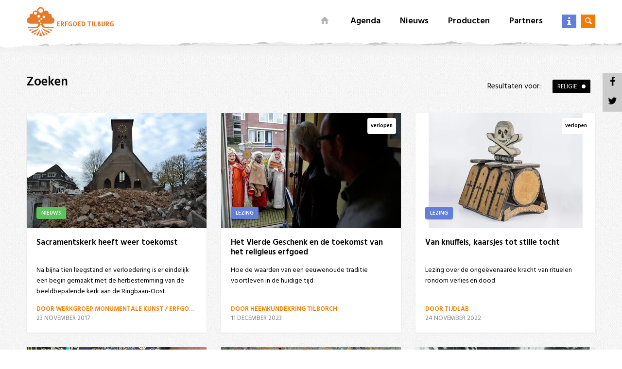

--- FILE ---
content_type: text/html; charset=utf-8
request_url: https://erfgoedtilburg.nl/zoeken/?tag=religie
body_size: 6355
content:
<!DOCTYPE html>
<html lang="nl" prefix="og: http://ogp.me/ns#">
<head>
    <meta charset="utf-8" />
    <meta http-equiv="X-UA-Compatible" content="IE=edge">
    <meta name="viewport" content="width=device-width, initial-scale=1, minimum-scale=1">

            <link href="/css/app.css" rel="stylesheet">
    
    <link href="//fonts.googleapis.com/css?family=Hind:400,600" rel="stylesheet">
    <link href="//maxcdn.bootstrapcdn.com/font-awesome/4.7.0/css/font-awesome.min.css" rel="stylesheet">

            <title>Alles over het erfgoed van Tilburg | Erfgoed Tilburg</title><meta
name="referrer" content="always" /><meta
name="keywords" content="erfgoed, geschiedenis, tilburg, verleden" /><meta
name="description" content="Samen geven we toekomst aan het verleden van Tilburg. Op Erfgoed Tilburg nodigen we je uit het bijzondere erfgoed van Tilburg te ontdekken." /><link
rel="canonical" href="https://erfgoedtilburg.nl/zoeken/" /><meta
name="geo.placename" content="Erfgoed Tilburg" /><meta
name="dcterms.Identifier" content="https://erfgoedtilburg.nl/zoeken/" /><meta
name="dcterms.Format" content="text/html" /><meta
name="dcterms.Relation" content="Erfgoed Tilburg" /><meta
name="dcterms.Language" content="nl" /><meta
name="dcterms.Publisher" content="Erfgoed Tilburg" /><meta
name="dcterms.Type" content="text/html" /><meta
name="dcterms.Coverage" content="https://erfgoedtilburg.nl/" /><meta
name="dcterms.Rights" content="Copyright &copy;2026 Erfgoed Tilburg." /><meta
name="dcterms.Title" content="Alles over het erfgoed van Tilburg" /><meta
name="dcterms.Creator" content="Visited" /><meta
name="dcterms.Subject" content="erfgoed, geschiedenis, tilburg, verleden" /><meta
name="dcterms.Contributor" content="Erfgoed Tilburg" /><meta
name="dcterms.Date" content="2026-01-29" /><meta
name="dcterms.Description" content="Samen geven we toekomst aan het verleden van Tilburg. Op Erfgoed Tilburg nodigen we je uit het bijzondere erfgoed van Tilburg te ontdekken." /><meta
property="fb:profile_id" content="132399800755005" /><meta
property="og:type" content="article" /><meta
property="og:locale" content="nl_NL" /><meta
property="og:url" content="https://erfgoedtilburg.nl/zoeken/" /><meta
property="og:title" content="Alles over het erfgoed van Tilburg | Erfgoed Tilburg" /><meta
property="og:description" content="Samen geven we toekomst aan het verleden van Tilburg. Op Erfgoed Tilburg nodigen we je uit het bijzondere erfgoed van Tilburg te ontdekken." /><meta
property="og:image" content="https://erfgoedtilburg.nl/upload/items/default-seo.png" /><meta
property="og:site_name" content="Erfgoed Tilburg" /><meta
property="article:author" content="https://www.facebook.com/erfgoedtilburg" /><meta
property="article:publisher" content="https://www.facebook.com/erfgoedtilburg" /><meta
property="article:tag" content="erfgoed" /><meta
property="article:tag" content="geschiedenis" /><meta
property="article:tag" content="tilburg" /><meta
property="article:tag" content="verleden" /><meta
property="twitter:card" content="summary" /><meta
property="twitter:site" content="@erfgoedtilburg" /><meta
property="twitter:title" content="Alles over het erfgoed van Tilburg | Erfgoed Tilburg" /><meta
property="twitter:description" content="Samen geven we toekomst aan het verleden van Tilburg. Op Erfgoed Tilburg nodigen we je uit het bijzondere erfgoed van Tilburg te ontdekken." /><meta
property="twitter:image" content="https://erfgoedtilburg.nl/upload/items/default-seo.png" /><script type="application/ld+json">{"@context":"http://schema.org","@type":"Corporation","name":"Erfgoed Tilburg","url":"https://erfgoedtilburg.nl/","sameAs":["https://twitter.com/erfgoedtilburg","https://www.facebook.com/erfgoedtilburg"],"image":{"@type":"ImageObject","url":"https://erfgoedtilburg.nl/upload/items/erfgoed-tilburg-logo.png","height":"60","width":"179"},"logo":{"@type":"ImageObject","url":"https://erfgoedtilburg.nl/upload/items/erfgoed-tilburg-logo.png","height":"60","width":"179"},"location":{"@type":"Place","name":"Erfgoed Tilburg","image":{"@type":"ImageObject","url":"https://erfgoedtilburg.nl/upload/items/erfgoed-tilburg-logo.png","height":"60","width":"179"},"logo":{"@type":"ImageObject","url":"https://erfgoedtilburg.nl/upload/items/erfgoed-tilburg-logo.png","height":"60","width":"179"},"url":"https://erfgoedtilburg.nl/","sameAs":["https://twitter.com/erfgoedtilburg","https://www.facebook.com/erfgoedtilburg"]}}</script><script type="application/ld+json">{"@context":"http://schema.org","@type":"WebSite","name":"Erfgoed Tilburg","description":"Samen geven we toekomst aan het verleden van Tilburg. Op Erfgoed Tilburg nodigen we je uit het bijzondere erfgoed van Tilburg te ontdekken.","url":"https://erfgoedtilburg.nl/","image":"https://erfgoedtilburg.nl/upload/items/default-seo.png","sameAs":["https://twitter.com/erfgoedtilburg","https://www.facebook.com/erfgoedtilburg"],"copyrightHolder":{"@type":"Corporation","name":"Erfgoed Tilburg","url":"https://erfgoedtilburg.nl/","sameAs":["https://twitter.com/erfgoedtilburg","https://www.facebook.com/erfgoedtilburg"],"image":{"@type":"ImageObject","url":"https://erfgoedtilburg.nl/upload/items/erfgoed-tilburg-logo.png","height":"60","width":"179"},"logo":{"@type":"ImageObject","url":"https://erfgoedtilburg.nl/upload/items/erfgoed-tilburg-logo.png","height":"60","width":"179"},"location":{"@type":"Place","name":"Erfgoed Tilburg","image":{"@type":"ImageObject","url":"https://erfgoedtilburg.nl/upload/items/erfgoed-tilburg-logo.png","height":"60","width":"179"},"logo":{"@type":"ImageObject","url":"https://erfgoedtilburg.nl/upload/items/erfgoed-tilburg-logo.png","height":"60","width":"179"},"url":"https://erfgoedtilburg.nl/","sameAs":["https://twitter.com/erfgoedtilburg","https://www.facebook.com/erfgoedtilburg"]}},"author":{"@type":"Corporation","name":"Erfgoed Tilburg","url":"https://erfgoedtilburg.nl/","sameAs":["https://twitter.com/erfgoedtilburg","https://www.facebook.com/erfgoedtilburg"],"image":{"@type":"ImageObject","url":"https://erfgoedtilburg.nl/upload/items/erfgoed-tilburg-logo.png","height":"60","width":"179"},"logo":{"@type":"ImageObject","url":"https://erfgoedtilburg.nl/upload/items/erfgoed-tilburg-logo.png","height":"60","width":"179"},"location":{"@type":"Place","name":"Erfgoed Tilburg","image":{"@type":"ImageObject","url":"https://erfgoedtilburg.nl/upload/items/erfgoed-tilburg-logo.png","height":"60","width":"179"},"logo":{"@type":"ImageObject","url":"https://erfgoedtilburg.nl/upload/items/erfgoed-tilburg-logo.png","height":"60","width":"179"},"url":"https://erfgoedtilburg.nl/","sameAs":["https://twitter.com/erfgoedtilburg","https://www.facebook.com/erfgoedtilburg"]}},"creator":{"@type":"Organization","name":"Visited","alternateName":"Visited - Webdesign &amp; Development","description":"Visited is een internetbureau uit Tilburg dat samen met onze klanten bouwt aan digitale belevingen. Ze ontwerpen en ontwikkelen websites, webshops en platformen.","url":"https://www.visited.nl/","image":{"@type":"ImageObject","url":"https://erfgoedtilburg.nl/upload/partners/visited-logo.png","height":"540","width":"2000"},"telephone":"+31133699532","email":"&#105;&#110;&#102;&#111;&#64;&#118;&#105;&#115;&#105;&#116;&#101;&#100;&#46;&#110;&#108;","address":{"@type":"PostalAddress","streetAddress":"Veemarktstraat 34, Tilburg, Netherlands","addressCountry":"NL"},"logo":{"@type":"ImageObject","url":"https://erfgoedtilburg.nl/upload/partners/visited-logo.png","height":"540","width":"2000"},"location":{"@type":"Place","name":"Visited","alternateName":"Visited - Webdesign &amp; Development","description":"Visited is een internetbureau uit Tilburg dat samen met onze klanten bouwt aan digitale belevingen. Ze ontwerpen en ontwikkelen websites, webshops en platformen.","telephone":"+31133699532","url":"https://www.visited.nl/","geo":{"@type":"GeoCoordinates","latitude":"51.5581651","longitude":"5.0930067"},"address":{"@type":"PostalAddress","streetAddress":"Veemarktstraat 34, Tilburg, Netherlands","addressCountry":"NL"}},"contactPoint":[{"@type":"ContactPoint","telephone":"+31133699532","contactType":"technical support"}]}}</script><script type="application/ld+json">{"@context":"http://schema.org","@type":"Place","name":"Erfgoed Tilburg","image":{"@type":"ImageObject","url":"https://erfgoedtilburg.nl/upload/items/erfgoed-tilburg-logo.png","height":"60","width":"179"},"logo":{"@type":"ImageObject","url":"https://erfgoedtilburg.nl/upload/items/erfgoed-tilburg-logo.png","height":"60","width":"179"},"url":"https://erfgoedtilburg.nl/","sameAs":["https://twitter.com/erfgoedtilburg","https://www.facebook.com/erfgoedtilburg"]}</script><script type="application/ld+json">{"@context":"http://schema.org","@type":"BreadcrumbList","itemListElement":[{"@type":"ListItem","position":"1","item":{"@id":"https://erfgoedtilburg.nl/","name":"Home"}}]}</script>    
    <link rel="apple-touch-icon" sizes="180x180" href="/img/favicon/apple-touch-icon.png">
<link rel="icon" type="image/png" sizes="32x32" href="/img/favicon/favicon-32x32.png">
<link rel="icon" type="image/png" sizes="16x16" href="/img/favicon/favicon-16x16.png">
<link rel="manifest" href="/img/favicon/manifest.json">
<link rel="mask-icon" href="/img/favicon/safari-pinned-tab.svg" color="#f07d00">
<link rel="shortcut icon" href="/img/favicon/favicon.ico">
<meta name="apple-mobile-web-app-title" content="Erfgoed Tilburg">
<meta name="application-name" content="Erfgoed Tilburg">
<meta name="msapplication-config" content="/img/favicon/browserconfig.xml">
<meta name="theme-color" content="#ffffff">    <script>(function(w,d,s,l,i){w[l]=w[l]||[];w[l].push({'gtm.start':
new Date().getTime(),event:'gtm.js'});var f=d.getElementsByTagName(s)[0],
j=d.createElement(s),dl=l!='dataLayer'?'&l='+l:'';j.async=true;j.src=
'https://www.googletagmanager.com/gtm.js?id='+i+dl;f.parentNode.insertBefore(j,f);
})(window,document,'script','dataLayer','GTM-P5T8VC7');</script>
</head>

<body>
    <noscript><iframe src="https://www.googletagmanager.com/ns.html?id=GTM-P5T8VC7"
height="0" width="0" style="display:none;visibility:hidden"></iframe></noscript>

    <div class="wrapper">

        <header class="header" id="header">
            <div class="header_main row">
                <div class="column small-12">
                                                                        <a href="/" title="Terug naar de homepagina" class="logo">        <img src="/img/erfgoed-tilburg-logo.svg" alt="Erfgoed Tilburg" onerror="this.onerror=null; this.src='/img/erfgoed-tilburg-logo.svg'">
    </a>
                        
                                                    <nav class="medium-text-right">

                                                                <ul class="menu_main reset_list" id="menu_main" data-animate="menu-in menu-out">
                                    <li>
                                        <a href="/" class="homepage" title="Terug naar de homepage">
                                            <i class="icon-home"></i>
                                            <span class="show-for-small-only">Homepage</span>
                                        </a>
                                    </li>
                                                                                                                    <li>
                                            <a href="/agenda/" class=" " title="">Agenda</a>
                                        </li>
                                                                                                                    <li>
                                            <a href="/nieuws/" class=" " title="">Nieuws</a>
                                        </li>
                                                                                                                    <li>
                                            <a href="/producten/" class=" " title="">Producten</a>
                                        </li>
                                                                                                                    <li>
                                            <a href="/partners/" class=" " title="">Partners</a>
                                        </li>
                                                                        <li class="menu_main_info">
                                        <a href="#info" title="Informatie over Erfgoed Tilburg">
                                            <i class="icon-info"></i>
                                            <span class="show-for-small-only">Informatie</span>
                                        </a>
                                        <div class="info_popup">
    <div class="triangle"></div>
    <ul>
                    <li>
                <div class="show-for-medium">
                    <h3>Over Erfgoed Tilburg</h3>
                    <p>Erfgoed Tilburg is er voor alle Tilburgers en andere mensen die geïnteresseerd zijn in de geschiedenis van Tilburg. De site biedt een bonte verzameling aan nieuws, activiteiten en producten die met Tilburgs erfgoed te maken hebben.</p>
                </div>

                            </li>
                    <li>
                <div class="show-for-medium">
                    <h3>Vragen of opmerkingen?</h3>
                    <p>De eindredactie van Erfgoed Tilburg is in handen van Stadsmuseum Tilburg. Heeft u een vraag of opmerking over de site of de inhoud daarvan?</p>
                </div>

                                    <span class="info_link">
                        <a href="https://erfgoedtilburg.nl/contact/" title="Contact opnemen">Contact opnemen</a>
                    </span>
                            </li>
                    <li>
                <div class="show-for-medium">
                    <h3>Bericht plaatsen</h3>
                    <p>Wilt u graag uw erfgoed-gerelateerde evenement, nieuwsbericht of andere activiteit op Erfgoed Tilburg plaatsen? Neem contact op met de redactie.</p>
                </div>

                                    <span class="info_link">
                        <a href="https://erfgoedtilburg.nl/bericht-plaatsen/" title="Bericht plaatsen">Bericht plaatsen</a>
                    </span>
                            </li>
                    <li>
                <div class="show-for-medium">
                    <h3>Financiële bijdrage voor Erfgoed</h3>
                    <p>Wist u dat er mogelijkheden zijn voor een financiële bijdrage voor uw erfgoedproject?</p>
                </div>

                                    <span class="info_link">
                        <a href="https://erfgoedtilburg.nl/subsidie/" title="Erfgoedbijdrage">Erfgoedbijdrage</a>
                    </span>
                            </li>
            </ul>
</div>                                    </li>
                                    <li class="menu_main_search">
                                        <a href="#zoeken" title="Zoeken op Erfgoed Tilburg" data-open="zoeken">
                                            <i class="icon-search"></i>
                                            <span class="show-for-small-only">Zoeken</span>
                                        </a>
                                    </li>
                                </ul>

                                <div class="mobile_menu_btn" data-responsive-toggle="menu_main" data-hide-for="medium">
                                    <button class="mob_menu_btn" type="button" data-toggle="menu_main"></button>
                                </div>

                            </nav>
                                                            </div>
            </div>

                    </header>

                    <main class="main paper_top bg_paper">
                
        <div class="row page_header">
        <div class="column small-12 medium-6">
            <h2>Zoeken</h2>
        </div>
        <div class="column small-12 medium-6 text-right">

                            <div class="filter_title">
                    Resultaten voor:
                </div>
                <ul class="tags">
                    <li>
                        <a href="/zoeken/?tag=religie">Religie</a>
                    </li>
                </ul>
            
        </div>
    </div>

    <div class="row list" data-equalizer data-equalize-on="medium" data-equalize-by-row="true">
        
                            <div class="column small-12 medium-4">
                    <article class="item item_full ">
    <a href="https://erfgoedtilburg.nl/nieuws/sacramentskerk-heeft-weer-toekomst/">
        <figure>
            <div class="fig_tr">
                                            </div>
            <div class="fig_bl">
                    <span class="type_label nieuws">
            Nieuws
        </span>
            </div>

                                
    <picture>
        <source type="image/webp" srcset="/_resized/upload/items/2017/nieuws/sacramentskerk-heeft-weer-toekomst/372/DSC_0068_5eca3fd28ae36aad1a6aa03b14904c4c.webp 2x, /_resized/upload/items/2017/nieuws/sacramentskerk-heeft-weer-toekomst/372/DSC_0068_381ef986b23a62916401f752f724e9b3.webp 1x"/>
        <img srcset="/_resized/upload/items/2017/nieuws/sacramentskerk-heeft-weer-toekomst/372/DSC_0068_5eca3fd28ae36aad1a6aa03b14904c4c.jpg 2x" src="/_resized/upload/items/2017/nieuws/sacramentskerk-heeft-weer-toekomst/372/DSC_0068_381ef986b23a62916401f752f724e9b3.jpg" alt="Dsc 0068"/>
    </picture>

                    </figure>

        <div class="main">
            <div data-equalizer-watch>
                <h2>Sacramentskerk heeft weer toekomst</h2>
                <p>Na bijna tien leegstand en verloedering is er eindelijk een begin gemaakt met de herbestemming van de beeldbepalende kerk aan de Ringbaan-Oost.</p>
            </div>
            <footer>
                            <span class="doorpartner">
            Door Werkgroep Monumentale Kunst / Erfgoedvereniging Heemschut
        </span>
    
                        <span class="date">
        23 november 2017
    </span>

            </footer>
        </div>
    </a>
</article>                </div>
                            <div class="column small-12 medium-4">
                    <article class="item item_full ">
    <a href="https://erfgoedtilburg.nl/agenda/het-vierde-geschenk-en-de-toekomst-van-het-religieus-erfgoed/">
        <figure>
            <div class="fig_tr">
                                        <div class="date_block" title="Deze activiteit is reeds verlopen"><span class="doorlopend">
                        Verlopen
                    </span></div>
                                            </div>
            <div class="fig_bl">
                    <span class="type_label agenda">
            Lezing
        </span>
            </div>

                                
    <picture>
        <source type="image/webp" srcset="/_resized/upload/items/2023/agenda/het-vierde-geschenk-en-de-toekomst-van-het-religieus-erfgoed/2610/2023-12-21-Het-Vierde-Geschenk-en-de-toekomst-van-het-religieus-erfgoed_5eca3fd28ae36aad1a6aa03b14904c4c.webp 2x, /_resized/upload/items/2023/agenda/het-vierde-geschenk-en-de-toekomst-van-het-religieus-erfgoed/2610/2023-12-21-Het-Vierde-Geschenk-en-de-toekomst-van-het-religieus-erfgoed_381ef986b23a62916401f752f724e9b3.webp 1x"/>
        <img srcset="/_resized/upload/items/2023/agenda/het-vierde-geschenk-en-de-toekomst-van-het-religieus-erfgoed/2610/2023-12-21-Het-Vierde-Geschenk-en-de-toekomst-van-het-religieus-erfgoed_5eca3fd28ae36aad1a6aa03b14904c4c.jpg 2x" src="/_resized/upload/items/2023/agenda/het-vierde-geschenk-en-de-toekomst-van-het-religieus-erfgoed/2610/2023-12-21-Het-Vierde-Geschenk-en-de-toekomst-van-het-religieus-erfgoed_381ef986b23a62916401f752f724e9b3.jpg" alt="2023 12 21 Het Vierde Geschenk En De Toekomst Van Het Religieus Erfgoed"/>
    </picture>

                    </figure>

        <div class="main">
            <div data-equalizer-watch>
                <h2>Het Vierde Geschenk en de toekomst van het religieus erfgoed </h2>
                <p>Hoe de waarden van een eeuwenoude traditie voortleven in de huidige tijd.</p>
            </div>
            <footer>
                            <span class="doorpartner">
            Door Heemkundekring Tilborch
        </span>
    
                        <span class="date">
        11 december 2023
    </span>

            </footer>
        </div>
    </a>
</article>                </div>
                            <div class="column small-12 medium-4">
                    <article class="item item_full ">
    <a href="https://erfgoedtilburg.nl/agenda/van-knuffels-kaarsjes-tot-stille-tocht/">
        <figure>
            <div class="fig_tr">
                                        <div class="date_block" title="Deze activiteit is reeds verlopen"><span class="doorlopend">
                        Verlopen
                    </span></div>
                                            </div>
            <div class="fig_bl">
                    <span class="type_label agenda">
            Lezing
        </span>
            </div>

                                
    <picture>
        <source type="image/webp" srcset="/_resized/upload/items/2022/agenda/van-knuffels-kaarsjes-tot-stille-tocht/2292/busseltje-collectie-SMT_5eca3fd28ae36aad1a6aa03b14904c4c.webp 2x, /_resized/upload/items/2022/agenda/van-knuffels-kaarsjes-tot-stille-tocht/2292/busseltje-collectie-SMT_381ef986b23a62916401f752f724e9b3.webp 1x"/>
        <img srcset="/_resized/upload/items/2022/agenda/van-knuffels-kaarsjes-tot-stille-tocht/2292/busseltje-collectie-SMT_5eca3fd28ae36aad1a6aa03b14904c4c.jpg 2x" src="/_resized/upload/items/2022/agenda/van-knuffels-kaarsjes-tot-stille-tocht/2292/busseltje-collectie-SMT_381ef986b23a62916401f752f724e9b3.jpg" alt="Busseltje Collectie Smt"/>
    </picture>

                    </figure>

        <div class="main">
            <div data-equalizer-watch>
                <h2>Van knuffels, kaarsjes tot stille tocht</h2>
                <p>Lezing over de ongeëvenaarde kracht van rituelen rondom verlies en dood</p>
            </div>
            <footer>
                            <span class="doorpartner">
            Door TijdLab
        </span>
    
                        <span class="date">
        24 november 2022
    </span>

            </footer>
        </div>
    </a>
</article>                </div>
                            <div class="column small-12 medium-4">
                    <article class="item item_full ">
    <a href="https://erfgoedtilburg.nl/agenda/culturendag-bij-peerke-peerke-donders/">
        <figure>
            <div class="fig_tr">
                                        <div class="date_block" title="Deze activiteit is reeds verlopen"><span class="doorlopend">
                        Verlopen
                    </span></div>
                                            </div>
            <div class="fig_bl">
                    <span class="type_label agenda">
            Evenement
        </span>
            </div>

                                
    <picture>
        <source type="image/webp" srcset="/_resized/upload/items/2023/agenda/culturendag-bij-peerke-peerke-donders/2376/Angisas-High-Res_5eca3fd28ae36aad1a6aa03b14904c4c.webp 2x, /_resized/upload/items/2023/agenda/culturendag-bij-peerke-peerke-donders/2376/Angisas-High-Res_381ef986b23a62916401f752f724e9b3.webp 1x"/>
        <img srcset="/_resized/upload/items/2023/agenda/culturendag-bij-peerke-peerke-donders/2376/Angisas-High-Res_5eca3fd28ae36aad1a6aa03b14904c4c.jpg 2x" src="/_resized/upload/items/2023/agenda/culturendag-bij-peerke-peerke-donders/2376/Angisas-High-Res_381ef986b23a62916401f752f724e9b3.jpg" alt="Angisas High Res"/>
    </picture>

                    </figure>

        <div class="main">
            <div data-equalizer-watch>
                <h2>​Culturendag bij Peerke Peerke Donders</h2>
                <p>Maak kennis met de Afro-Surinaamse en Afro-Antilliaanse cultuur </p>
            </div>
            <footer>
                            <span class="doorpartner">
            Door Peerke Donders Paviljoen
        </span>
    
                        <span class="date">
        10 maart 2023
    </span>

            </footer>
        </div>
    </a>
</article>                </div>
                            <div class="column small-12 medium-4">
                    <article class="item item_full ">
    <a href="https://erfgoedtilburg.nl/agenda/wim-van-de-donk-interviewt-marc-mulders-over-religieus-erfgoed/">
        <figure>
            <div class="fig_tr">
                                        <div class="date_block" title="Deze activiteit is reeds verlopen"><span class="doorlopend">
                        Verlopen
                    </span></div>
                                            </div>
            <div class="fig_bl">
                    <span class="type_label agenda">
            Interview
        </span>
            </div>

                                
    <picture>
        <source type="image/webp" srcset="/_resized/upload/items/2023/agenda/wim-van-de-donk-interviewt-marc-mulders-over-religieus-erfgoed/2452/MARC-MULDERS-3-3_5eca3fd28ae36aad1a6aa03b14904c4c.webp 2x, /_resized/upload/items/2023/agenda/wim-van-de-donk-interviewt-marc-mulders-over-religieus-erfgoed/2452/MARC-MULDERS-3-3_381ef986b23a62916401f752f724e9b3.webp 1x"/>
        <img srcset="/_resized/upload/items/2023/agenda/wim-van-de-donk-interviewt-marc-mulders-over-religieus-erfgoed/2452/MARC-MULDERS-3-3_5eca3fd28ae36aad1a6aa03b14904c4c.jpg 2x" src="/_resized/upload/items/2023/agenda/wim-van-de-donk-interviewt-marc-mulders-over-religieus-erfgoed/2452/MARC-MULDERS-3-3_381ef986b23a62916401f752f724e9b3.jpg" alt="Marc Mulders 3 3"/>
    </picture>

                    </figure>

        <div class="main">
            <div data-equalizer-watch>
                <h2>Wim van de Donk interviewt Marc Mulders over religieus erfgoed</h2>
                <p>Luister naar het gGesprek tussen voormalig commissaris van de koning en internationaal bekend kunstenaar</p>
            </div>
            <footer>
                            <span class="doorpartner">
            Door Peerke Donders Paviljoen
        </span>
    
                        <span class="date">
        16 juni 2023
    </span>

            </footer>
        </div>
    </a>
</article>                </div>
                            <div class="column small-12 medium-4">
                    <article class="item item_full ">
    <a href="https://erfgoedtilburg.nl/producten/nieuw-boek-de-spoorzone-in-tilburg-1863-2023/">
        <figure>
            <div class="fig_tr">
                                                                            <div class="type_icon">
                <i class="fa fa-book"></i>
            </div>
            
                            </div>
            <div class="fig_bl">
                    <span class="type_label erfgoed">
            Boek
        </span>
            </div>

                                
    <picture>
        <source type="image/webp" srcset="/_resized/upload/items/2023/meererfgoed/nieuw-boek-de-spoorzone-in-tilburg-1863-2023/2507/36937_5eca3fd28ae36aad1a6aa03b14904c4c.webp 2x, /_resized/upload/items/2023/meererfgoed/nieuw-boek-de-spoorzone-in-tilburg-1863-2023/2507/36937_381ef986b23a62916401f752f724e9b3.webp 1x"/>
        <img srcset="/_resized/upload/items/2023/meererfgoed/nieuw-boek-de-spoorzone-in-tilburg-1863-2023/2507/36937_5eca3fd28ae36aad1a6aa03b14904c4c.jpg 2x" src="/_resized/upload/items/2023/meererfgoed/nieuw-boek-de-spoorzone-in-tilburg-1863-2023/2507/36937_381ef986b23a62916401f752f724e9b3.jpg" alt="36937"/>
    </picture>

                    </figure>

        <div class="main">
            <div data-equalizer-watch>
                <h2>Nieuw boek: De Spoorzone in Tilburg 1863-2023</h2>
                <p>Kom alles te weten over de geschiedenis van de Tilburgse Spoorzone</p>
            </div>
            <footer>
                            <span class="doorpartner">
            Door Stichting tot Behoud van Tilburgs Cultuurgoed
        </span>
    
                        <span class="date">
        6 september 2023
    </span>

            </footer>
        </div>
    </a>
</article>                </div>
                            <div class="column small-12 medium-4">
                    <article class="item item_full ">
    <a href="https://erfgoedtilburg.nl/agenda/mariakerk-en-peerke-donders-paviljoen-tijden-open-monumentendag-2023/">
        <figure>
            <div class="fig_tr">
                                        <div class="date_block" title="Deze activiteit is reeds verlopen"><span class="doorlopend">
                        Verlopen
                    </span></div>
                                            </div>
            <div class="fig_bl">
                    <span class="type_label agenda">
            Evenement
        </span>
            </div>

                                
    <picture>
        <source type="image/webp" srcset="/_resized/upload/items/2023/agenda/mariakerk-en-peerke-donders-paviljoen-tijden-open-monumentendag-2023/2511/peerke-donders-paviljoen-foto-anthonie-quispel_5eca3fd28ae36aad1a6aa03b14904c4c.webp 2x, /_resized/upload/items/2023/agenda/mariakerk-en-peerke-donders-paviljoen-tijden-open-monumentendag-2023/2511/peerke-donders-paviljoen-foto-anthonie-quispel_381ef986b23a62916401f752f724e9b3.webp 1x"/>
        <img srcset="/_resized/upload/items/2023/agenda/mariakerk-en-peerke-donders-paviljoen-tijden-open-monumentendag-2023/2511/peerke-donders-paviljoen-foto-anthonie-quispel_5eca3fd28ae36aad1a6aa03b14904c4c.jpg 2x" src="/_resized/upload/items/2023/agenda/mariakerk-en-peerke-donders-paviljoen-tijden-open-monumentendag-2023/2511/peerke-donders-paviljoen-foto-anthonie-quispel_381ef986b23a62916401f752f724e9b3.jpg" alt="Peerke Donders Paviljoen Foto Anthonie Quispel"/>
    </picture>

                    </figure>

        <div class="main">
            <div data-equalizer-watch>
                <h2>Mariakerk en Peerke Donders Paviljoen tijdens Open Monumentendag 2023</h2>
                <p>Loop mee van De Schans naar het Peerke Donders Park</p>
            </div>
            <footer>
                            <span class="doorpartner">
            Door Peerke Donders Park
        </span>
    
                        <span class="date">
        6 september 2023
    </span>

            </footer>
        </div>
    </a>
</article>                </div>
                            <div class="column small-12 medium-4">
                    <article class="item item_full ">
    <a href="https://erfgoedtilburg.nl/agenda/lezing-architect-thomas-bedaux-bij-peerke-donders/">
        <figure>
            <div class="fig_tr">
                                        <div class="date_block" title="Deze activiteit is reeds verlopen"><span class="doorlopend">
                        Verlopen
                    </span></div>
                                            </div>
            <div class="fig_bl">
                    <span class="type_label agenda">
            Lezing
        </span>
            </div>

                                
    <picture>
        <source type="image/webp" srcset="/_resized/upload/items/2023/agenda/lezing-architect-thomas-bedaux-bij-peerke-donders/2538/Tilburg_Vredeskerk_int_Hilva_01_5eca3fd28ae36aad1a6aa03b14904c4c.webp 2x, /_resized/upload/items/2023/agenda/lezing-architect-thomas-bedaux-bij-peerke-donders/2538/Tilburg_Vredeskerk_int_Hilva_01_381ef986b23a62916401f752f724e9b3.webp 1x"/>
        <img srcset="/_resized/upload/items/2023/agenda/lezing-architect-thomas-bedaux-bij-peerke-donders/2538/Tilburg_Vredeskerk_int_Hilva_01_5eca3fd28ae36aad1a6aa03b14904c4c.jpg 2x" src="/_resized/upload/items/2023/agenda/lezing-architect-thomas-bedaux-bij-peerke-donders/2538/Tilburg_Vredeskerk_int_Hilva_01_381ef986b23a62916401f752f724e9b3.jpg" alt="Tilburg Vredeskerk Int Hilva 01"/>
    </picture>

                    </figure>

        <div class="main">
            <div data-equalizer-watch>
                <h2>Lezing architect Thomas Bedaux bij Peerke Donders</h2>
                <p>Grootvader bouwde nieuwe kerken, kleinzoon geeft ze nieuwe bestemming</p>
            </div>
            <footer>
                            <span class="doorpartner">
            Door Peerke Donders Paviljoen
        </span>
    
                        <span class="date">
        26 september 2023
    </span>

            </footer>
        </div>
    </a>
</article>                </div>
                            <div class="column small-12 medium-4">
                    <article class="item item_full ">
    <a href="https://erfgoedtilburg.nl/agenda/de-tilburgse-sterrentocht-2024/">
        <figure>
            <div class="fig_tr">
                                        <div class="date_block" title="Deze activiteit is reeds verlopen"><span class="doorlopend">
                        Verlopen
                    </span></div>
                                            </div>
            <div class="fig_bl">
                    <span class="type_label agenda">
            Wandeling
        </span>
            </div>

                                
    <picture>
        <source type="image/webp" srcset="/_resized/upload/items/2024/agenda/de-tilburgse-sterrentocht-2024/2628/1-STERRENTOCHT-FOTOS-CHRISTEL-DOEVENDANS-DSC_0306-30-1024x681_5eca3fd28ae36aad1a6aa03b14904c4c.webp 2x, /_resized/upload/items/2024/agenda/de-tilburgse-sterrentocht-2024/2628/1-STERRENTOCHT-FOTOS-CHRISTEL-DOEVENDANS-DSC_0306-30-1024x681_381ef986b23a62916401f752f724e9b3.webp 1x"/>
        <img srcset="/_resized/upload/items/2024/agenda/de-tilburgse-sterrentocht-2024/2628/1-STERRENTOCHT-FOTOS-CHRISTEL-DOEVENDANS-DSC_0306-30-1024x681_5eca3fd28ae36aad1a6aa03b14904c4c.jpg 2x" src="/_resized/upload/items/2024/agenda/de-tilburgse-sterrentocht-2024/2628/1-STERRENTOCHT-FOTOS-CHRISTEL-DOEVENDANS-DSC_0306-30-1024x681_381ef986b23a62916401f752f724e9b3.jpg" alt="1 Sterrentocht Fotos Christel Doevendans Dsc 0306 30 1024X681"/>
    </picture>

                    </figure>

        <div class="main">
            <div data-equalizer-watch>
                <h2>De Tilburgse Sterrentocht 2024</h2>
                <p>Loop mee in deze bijzondere tocht op 6 januari</p>
            </div>
            <footer>
                            <span class="doorpartner">
            Door Het Vierde Geschenk
        </span>
    
                        <span class="date">
        5 januari 2024
    </span>

            </footer>
        </div>
    </a>
</article>                </div>
                            
                
        <div class="column small-12">
            <ul class="pagination" role="navigation" aria-label="Pagination">

                
                
                <li class="current">1</li>

                                    <li><a href="https://erfgoedtilburg.nl/zoeken/p2/?tag=religie">2</a></li>
                                    <li><a href="https://erfgoedtilburg.nl/zoeken/p3/?tag=religie">3</a></li>
                                    <li><a href="https://erfgoedtilburg.nl/zoeken/p4/?tag=religie">4</a></li>
                
                <li class="pagination-next"><a href="https://erfgoedtilburg.nl/zoeken/p2/?tag=religie">Volgende</a></li>
            </ul>
        </div>
    
            </div>

            </main>
        
        <div class="social_menu_side show-for-medium">
                    <ul class="reset_list">
                    <li>
                <a href="https://www.facebook.com/erfgoedtilburg" class="facebook" title="" target="_blank">
                    <i class="icon-facebook"></i>
                    <span>Facebook</span>
                </a>
            </li>
                    <li>
                <a href="https://twitter.com/erfgoedtilburg" class="twitter" title="" target="_blank">
                    <i class="icon-twitter"></i>
                    <span>Twitter</span>
                </a>
            </li>
            </ul>
        </div>

    </div>

    <footer class="footer">
        
            
<div class="footer_cta footer_cta_gray" data-interchange="[/_resized/upload/items/footer_banners/410/footer_40dceb520c2162512a8e8addf73b0e2a.jpg, small], [/_resized/upload/items/footer_banners/410/footer_76c2033ec4be88e603cfb5db1c34fc9c.jpg, medium], [/_resized/upload/items/footer_banners/410/footer_106f97a8e3403c2e9be3d37d394fba08.jpg, large], [/_resized/upload/items/footer_banners/410/footer_38abe731d2dc62dc9465577a21ef1e9f.jpg, xlarge], [/_resized/upload/items/footer_banners/410/footer_e8c7523c9d3f2bd732dbdef715ff9082.jpg, xxlarge]">
    <h3>Zelf een interessant erfgoedproject?</h3>
    <p>
        Je kunt in aanmerking komen voor subsidie.<br>
        <a href="/subsidie/" class="button primary large">Meer informatie</a>
    </p>
</div>
            <div class="footer_bottom">
                <div class="row">
                    <nav class="column small-12 large-3">

                                                <ul class="menu_footer reset_list">
                                                            <li>
                                    <a href="/agenda/" class="" title="">Agenda</a>
                                </li>
                                                            <li>
                                    <a href="/nieuws/" class="" title="">Nieuws</a>
                                </li>
                                                            <li>
                                    <a href="/producten/" class="" title="">Producten</a>
                                </li>
                                                            <li>
                                    <a href="/partners/" class="" title="">Partners</a>
                                </li>
                                                    </ul>

                    </nav>
                    <nav class="column small-12 large-3">

                                                <ul class="menu_footer reset_list">
                                                            <li>
                                    <a href="/contact" class="" title="">Contact opnemen</a>
                                </li>
                                                            <li>
                                    <a href="/bericht-plaatsen" class="" title="">Bericht plaatsen</a>
                                </li>
                                                            <li>
                                    <a href="/subsidie" class="" title="">Erfgoedbijdrage</a>
                                </li>
                                                    </ul>

                                                <ul class="menu_footer reset_list">
                                                            <li>
                                    <a href="/proclaimer" class="" title="">Proclaimer</a>
                                </li>
                                                            <li>
                                    <a href="/privacy-policy" class="" title="">Privacy policy</a>
                                </li>
                                                    </ul>

                    </nav>
                    <div class="column small-12 large-3">

                                                
                    </div>
                    <div class="column small-12 large-3 large-text-right">

                        <h4>Volg ons</h4>
                        <div class="footer_sm">
                                    <ul class="reset_list">
                    <li>
                <a href="https://www.facebook.com/erfgoedtilburg" class="facebook" title="" target="_blank">
                    <i class="icon-facebook"></i>
                    <span>Facebook</span>
                </a>
            </li>
                    <li>
                <a href="https://twitter.com/erfgoedtilburg" class="twitter" title="" target="_blank">
                    <i class="icon-twitter"></i>
                    <span>Twitter</span>
                </a>
            </li>
            </ul>
                        </div>

                    </div>
                    <div class="column small-12 large-text-right">
                        <div class="copy">
                            <span>&copy; 2026 Erfgoed Tilburg</span>
                            <span>Website door <a href="https://www.visited.nl" target="_blank">Visited</a></span>
                        </div>
                    </div>
                </div>
            </div>
            </footer>

    
    <div class="reveal" id="zoeken" data-reveal  data-animation-in="fade-in">
    <div class="zoeken">
        <h3>Zoeken op Erfgoed Tilburg</h3>

        <form action="https://erfgoedtilburg.nl/zoeken/">
            <div class="input-group">
                <input type="search" class="input-group-field" name="q" placeholder="Zoekterm">
                <div class="input-group-button">
                    <button type="submit" class="button"><i class="icon-right"></i></button>
                </div>
            </div>
        </form>
    </div>

    <button class="close-button" data-close aria-label="Close modal" type="button">
        <span aria-hidden="true">&times;</span>
    </button>
</div>

                        <script src="/js/app.js" async></script>
            
    <!-- ***************************************************** -->
    <!-- ***                                               *** -->
    <!-- ***    Webdesign & development door Visited.nl    *** -->
    <!-- ***                                               *** -->
    <!-- ***************************************************** -->

</body>
</html>

--- FILE ---
content_type: text/css; charset=utf-8
request_url: https://erfgoedtilburg.nl/css/app.css
body_size: 16822
content:
@font-face{font-family:"fontello";src:url("/font/fontello.eot?49383119");src:url("/font/fontello.eot?49383119#iefix") format("embedded-opentype"),url("/font/fontello.woff2?49383119") format("woff2"),url("/font/fontello.woff?49383119") format("woff"),url("/font/fontello.ttf?49383119") format("truetype"),url("/font/fontello.svg?49383119#fontello") format("svg");font-weight:normal;font-style:normal}[class^=icon-]:before,[class*=" icon-"]:before{font-family:"fontello";font-style:normal;font-weight:normal;speak:none;display:inline-block;text-decoration:inherit;width:1em;margin-right:.2em;text-align:center;font-variant:normal;text-transform:none;line-height:1em;margin-left:.2em;-webkit-font-smoothing:antialiased;-moz-osx-font-smoothing:grayscale}.icon-mail:before{content:""}.icon-info:before{content:""}.icon-plus:before{content:""}.icon-left:before{content:""}.icon-right:before{content:""}.icon-search:before{content:""}.icon-down:before{content:""}.icon-home:before{content:""}.icon-twitter:before{content:""}.icon-facebook:before{content:""}.icon-gplus:before{content:""}.icon-linkedin:before{content:""}.datepicker{display:none;position:absolute;padding:4px;margin-top:1px;direction:ltr}.datepicker.dropdown-menu{position:absolute;top:100%;left:0;z-index:1000;float:left;display:none;min-width:160px;list-style:none;background-color:#fff;border:1px solid rgba(0,0,0,.2);border-radius:5px;box-shadow:0 5px 10px rgba(0,0,0,.2);background-clip:padding-box;*border-right-width:2px;*border-bottom-width:2px;color:#333;font-size:13px;line-height:18px}.datepicker.dropdown-menu th{padding:4px 5px}.datepicker.dropdown-menu td{padding:4px 5px}.datepicker table{border:0;margin:0;width:auto}.datepicker table tr td span{display:block;width:23%;height:54px;line-height:54px;float:left;margin:1%;cursor:pointer}.datepicker td{text-align:center;width:20px;height:20px;border:0;font-size:12px;padding:4px 8px;background:#fff;cursor:pointer}.datepicker td.active.day,.datepicker td.active.year{background:#2ba6cb}.datepicker td.old,.datepicker td.new{color:#999}.datepicker td span.active{background:#2ba6cb}.datepicker td.day.disabled{color:#eee}.datepicker td span.month.disabled,.datepicker td span.year.disabled{color:#eee}.datepicker th{text-align:center;width:20px;height:20px;border:0;font-size:12px;padding:4px 8px;background:#fff;cursor:pointer}.datepicker th.active.day,.datepicker th.active.year{background:#2ba6cb}.datepicker th.date-switch{width:145px}.datepicker th span.active{background:#2ba6cb}.datepicker .cw{font-size:10px;width:12px;padding:0 2px 0 5px;vertical-align:middle}.datepicker.days div.datepicker-days{display:block}.datepicker.months div.datepicker-months{display:block}.datepicker.years div.datepicker-years{display:block}.datepicker thead tr:first-child th{cursor:pointer}.datepicker thead tr:first-child th.cw{cursor:default;background-color:transparent}.datepicker tfoot tr:first-child th{cursor:pointer}.datepicker-inline{width:220px}.datepicker-rtl{direction:rtl}.datepicker-rtl table tr td span{float:right}.datepicker-dropdown{top:0;left:0}.datepicker-dropdown:before{content:"";display:inline-block;border-left:7px solid transparent;border-right:7px solid transparent;border-bottom:7px solid #ccc;border-bottom-color:1px solid rgba(0,0,0,.2);position:absolute;top:-7px;left:6px}.datepicker-dropdown:after{content:"";display:inline-block;border-left:6px solid transparent;border-right:6px solid transparent;border-bottom:6px solid #fff;position:absolute;top:-6px;left:7px}.datepicker>div,.datepicker-dropdown::before,.datepicker-dropdown::after{display:none}.datepicker-close{position:absolute;top:-30px;right:0;width:15px;height:30px;padding:0;display:none}.table-striped .datepicker table tr td,.table-striped .datepicker table tr th{background-color:transparent}@media print,screen and (min-width: 40em){.reveal.large,.reveal.small,.reveal.tiny,.reveal{right:auto;left:auto;margin:0 auto}}.jssocials-shares .jssocials-share{float:left;margin-left:5px}.jssocials-shares .jssocials-share .jssocials-share-link{display:block;height:36px;width:36px;line-height:36px;text-align:center}.jssocials-shares .jssocials-share .jssocials-share-link .jssocials-share-logo{color:#fff;position:relative;top:1px}.jssocials-shares .jssocials-share .jssocials-share-link .jssocials-share-label{display:none}.jssocials-share-twitter .jssocials-share-link{background:#00aced}.jssocials-share-twitter .jssocials-share-link:hover{background:#0087ba}.jssocials-share-facebook .jssocials-share-link{background:#3b5998}.jssocials-share-facebook .jssocials-share-link:hover{background:#2d4373}.jssocials-share-googleplus .jssocials-share-link{background:#dd4b39}.jssocials-share-googleplus .jssocials-share-link:hover{background:#c23321}.jssocials-share-linkedin .jssocials-share-link{background:#007bb6}.jssocials-share-linkedin .jssocials-share-link:hover{background:#005983}.jssocials-share-pinterest .jssocials-share-link{background:#cb2027}.jssocials-share-pinterest .jssocials-share-link:hover{background:#9f191f}.jssocials-share-email .jssocials-share-link{background:#3490f3}.jssocials-share-email .jssocials-share-link:hover{background:#0e76e6}.jssocials-share-stumbleupon .jssocials-share-link{background:#eb4823}.jssocials-share-stumbleupon .jssocials-share-link:hover{background:#c93412}.jssocials-share-whatsapp .jssocials-share-link{background:#29a628}.jssocials-share-whatsapp .jssocials-share-link:hover{background:#1f7d1e}.jssocials-share-telegram .jssocials-share-link{background:#2ca5e0}.jssocials-share-telegram .jssocials-share-link:hover{background:#1c88bd}.jssocials-share-line .jssocials-share-link{background:#25af00}.jssocials-share-line .jssocials-share-link:hover{background:#1a7c00}.jssocials-share-viber .jssocials-share-link{background:#7b519d}.jssocials-share-viber .jssocials-share-link:hover{background:#61407b}.jssocials-share-pocket .jssocials-share-link{background:#ef4056}.jssocials-share-pocket .jssocials-share-link:hover{background:#e9132e}.jssocials-share-messenger .jssocials-share-link{background:#0084ff}.jssocials-share-messenger .jssocials-share-link:hover{background:#006acc}.jssocials-share-vkontakte .jssocials-share-link{background:#45668e}.jssocials-share-vkontakte .jssocials-share-link:hover{background:#344d6c}.jssocials-share-rss .jssocials-share-link{background:#f90}.jssocials-share-rss .jssocials-share-link:hover{background:#cc7a00}/*! normalize.css v8.0.0 | MIT License | github.com/necolas/normalize.css */html{line-height:1.15;-webkit-text-size-adjust:100%}body{margin:0}h1{font-size:2em;margin:.67em 0}hr{box-sizing:content-box;height:0;overflow:visible}pre{font-family:monospace,monospace;font-size:1em}a{background-color:transparent}abbr[title]{border-bottom:none;text-decoration:underline;text-decoration:underline dotted}b,strong{font-weight:bolder}code,kbd,samp{font-family:monospace,monospace;font-size:1em}small{font-size:80%}sub,sup{font-size:75%;line-height:0;position:relative;vertical-align:baseline}sub{bottom:-0.25em}sup{top:-0.5em}img{border-style:none}button,input,optgroup,select,textarea{font-family:inherit;font-size:100%;line-height:1.15;margin:0}button,input{overflow:visible}button,select{text-transform:none}button,[type=button],[type=reset],[type=submit]{-webkit-appearance:button}button::-moz-focus-inner,[type=button]::-moz-focus-inner,[type=reset]::-moz-focus-inner,[type=submit]::-moz-focus-inner{border-style:none;padding:0}button:-moz-focusring,[type=button]:-moz-focusring,[type=reset]:-moz-focusring,[type=submit]:-moz-focusring{outline:1px dotted ButtonText}fieldset{padding:.35em .75em .625em}legend{box-sizing:border-box;color:inherit;display:table;max-width:100%;padding:0;white-space:normal}progress{vertical-align:baseline}textarea{overflow:auto}[type=checkbox],[type=radio]{box-sizing:border-box;padding:0}[type=number]::-webkit-inner-spin-button,[type=number]::-webkit-outer-spin-button{height:auto}[type=search]{-webkit-appearance:textfield;outline-offset:-2px}[type=search]::-webkit-search-decoration{-webkit-appearance:none}::-webkit-file-upload-button{-webkit-appearance:button;font:inherit}details{display:block}summary{display:list-item}template{display:none}[hidden]{display:none}.foundation-mq{font-family:"small=0em&medium=40em&large=64em&xlarge=75em&xxlarge=90em"}html{box-sizing:border-box;font-size:100%}*,*::before,*::after{box-sizing:inherit}body{margin:0;padding:0;background:#fefefe;font-family:"Hind",sans-serif;font-weight:400;line-height:1.5;color:#000;-webkit-font-smoothing:antialiased;-moz-osx-font-smoothing:grayscale}img{display:inline-block;vertical-align:middle;max-width:100%;height:auto;-ms-interpolation-mode:bicubic}textarea{height:auto;min-height:50px;border-radius:4px}select{box-sizing:border-box;width:100%;border-radius:4px}.map_canvas img,.map_canvas embed,.map_canvas object,.mqa-display img,.mqa-display embed,.mqa-display object{max-width:none !important}button{padding:0;-webkit-appearance:none;-moz-appearance:none;appearance:none;border:0;border-radius:4px;background:transparent;line-height:1;cursor:auto}[data-whatinput=mouse] button{outline:0}pre{overflow:auto}button,input,optgroup,select,textarea{font-family:inherit}.is-visible{display:block !important}.is-hidden{display:none !important}.row{max-width:75rem;margin-right:auto;margin-left:auto}.row::before,.row::after{display:table;content:" ";-ms-flex-preferred-size:0;flex-basis:0;-ms-flex-order:1;order:1}.row::after{clear:both}.row.collapse>.column,.row.collapse>.columns{padding-right:0;padding-left:0}.row .row{margin-right:-0.625rem;margin-left:-0.625rem}@media print,screen and (min-width: 40em){.row .row{margin-right:-0.9375rem;margin-left:-0.9375rem}}@media print,screen and (min-width: 64em){.row .row{margin-right:-0.9375rem;margin-left:-0.9375rem}}.row .row.collapse{margin-right:0;margin-left:0}.row.expanded{max-width:none}.row.expanded .row{margin-right:auto;margin-left:auto}.row:not(.expanded) .row{max-width:none}.row.gutter-small>.column,.row.gutter-small>.columns{padding-right:.625rem;padding-left:.625rem}.row.gutter-medium>.column,.row.gutter-medium>.columns{padding-right:.9375rem;padding-left:.9375rem}.column,.columns{width:100%;float:left;padding-right:.625rem;padding-left:.625rem}@media print,screen and (min-width: 40em){.column,.columns{padding-right:.9375rem;padding-left:.9375rem}}.column,.columns,.column:last-child:not(:first-child){float:left;clear:none}.column:last-child:not(:first-child),.columns:last-child:not(:first-child){float:right}.column.end:last-child:last-child,.end.columns:last-child:last-child{float:left}.column.row.row,.row.row.columns{float:none}.row .column.row.row,.row .row.row.columns{margin-right:0;margin-left:0;padding-right:0;padding-left:0}.small-1{width:8.3333333333%}.small-push-1{position:relative;left:8.3333333333%}.small-pull-1{position:relative;left:-8.3333333333%}.small-offset-0{margin-left:0%}.small-2{width:16.6666666667%}.small-push-2{position:relative;left:16.6666666667%}.small-pull-2{position:relative;left:-16.6666666667%}.small-offset-1{margin-left:8.3333333333%}.small-3{width:25%}.small-push-3{position:relative;left:25%}.small-pull-3{position:relative;left:-25%}.small-offset-2{margin-left:16.6666666667%}.small-4{width:33.3333333333%}.small-push-4{position:relative;left:33.3333333333%}.small-pull-4{position:relative;left:-33.3333333333%}.small-offset-3{margin-left:25%}.small-5{width:41.6666666667%}.small-push-5{position:relative;left:41.6666666667%}.small-pull-5{position:relative;left:-41.6666666667%}.small-offset-4{margin-left:33.3333333333%}.small-6{width:50%}.small-push-6{position:relative;left:50%}.small-pull-6{position:relative;left:-50%}.small-offset-5{margin-left:41.6666666667%}.small-7{width:58.3333333333%}.small-push-7{position:relative;left:58.3333333333%}.small-pull-7{position:relative;left:-58.3333333333%}.small-offset-6{margin-left:50%}.small-8{width:66.6666666667%}.small-push-8{position:relative;left:66.6666666667%}.small-pull-8{position:relative;left:-66.6666666667%}.small-offset-7{margin-left:58.3333333333%}.small-9{width:75%}.small-push-9{position:relative;left:75%}.small-pull-9{position:relative;left:-75%}.small-offset-8{margin-left:66.6666666667%}.small-10{width:83.3333333333%}.small-push-10{position:relative;left:83.3333333333%}.small-pull-10{position:relative;left:-83.3333333333%}.small-offset-9{margin-left:75%}.small-11{width:91.6666666667%}.small-push-11{position:relative;left:91.6666666667%}.small-pull-11{position:relative;left:-91.6666666667%}.small-offset-10{margin-left:83.3333333333%}.small-12{width:100%}.small-offset-11{margin-left:91.6666666667%}.small-up-1>.column,.small-up-1>.columns{float:left;width:100%}.small-up-1>.column:nth-of-type(1n),.small-up-1>.columns:nth-of-type(1n){clear:none}.small-up-1>.column:nth-of-type(1n+1),.small-up-1>.columns:nth-of-type(1n+1){clear:both}.small-up-1>.column:last-child,.small-up-1>.columns:last-child{float:left}.small-up-2>.column,.small-up-2>.columns{float:left;width:50%}.small-up-2>.column:nth-of-type(1n),.small-up-2>.columns:nth-of-type(1n){clear:none}.small-up-2>.column:nth-of-type(2n+1),.small-up-2>.columns:nth-of-type(2n+1){clear:both}.small-up-2>.column:last-child,.small-up-2>.columns:last-child{float:left}.small-up-3>.column,.small-up-3>.columns{float:left;width:33.3333333333%}.small-up-3>.column:nth-of-type(1n),.small-up-3>.columns:nth-of-type(1n){clear:none}.small-up-3>.column:nth-of-type(3n+1),.small-up-3>.columns:nth-of-type(3n+1){clear:both}.small-up-3>.column:last-child,.small-up-3>.columns:last-child{float:left}.small-up-4>.column,.small-up-4>.columns{float:left;width:25%}.small-up-4>.column:nth-of-type(1n),.small-up-4>.columns:nth-of-type(1n){clear:none}.small-up-4>.column:nth-of-type(4n+1),.small-up-4>.columns:nth-of-type(4n+1){clear:both}.small-up-4>.column:last-child,.small-up-4>.columns:last-child{float:left}.small-up-5>.column,.small-up-5>.columns{float:left;width:20%}.small-up-5>.column:nth-of-type(1n),.small-up-5>.columns:nth-of-type(1n){clear:none}.small-up-5>.column:nth-of-type(5n+1),.small-up-5>.columns:nth-of-type(5n+1){clear:both}.small-up-5>.column:last-child,.small-up-5>.columns:last-child{float:left}.small-up-6>.column,.small-up-6>.columns{float:left;width:16.6666666667%}.small-up-6>.column:nth-of-type(1n),.small-up-6>.columns:nth-of-type(1n){clear:none}.small-up-6>.column:nth-of-type(6n+1),.small-up-6>.columns:nth-of-type(6n+1){clear:both}.small-up-6>.column:last-child,.small-up-6>.columns:last-child{float:left}.small-up-7>.column,.small-up-7>.columns{float:left;width:14.2857142857%}.small-up-7>.column:nth-of-type(1n),.small-up-7>.columns:nth-of-type(1n){clear:none}.small-up-7>.column:nth-of-type(7n+1),.small-up-7>.columns:nth-of-type(7n+1){clear:both}.small-up-7>.column:last-child,.small-up-7>.columns:last-child{float:left}.small-up-8>.column,.small-up-8>.columns{float:left;width:12.5%}.small-up-8>.column:nth-of-type(1n),.small-up-8>.columns:nth-of-type(1n){clear:none}.small-up-8>.column:nth-of-type(8n+1),.small-up-8>.columns:nth-of-type(8n+1){clear:both}.small-up-8>.column:last-child,.small-up-8>.columns:last-child{float:left}.small-collapse>.column,.small-collapse>.columns{padding-right:0;padding-left:0}.small-collapse .row{margin-right:0;margin-left:0}.expanded.row .small-collapse.row{margin-right:0;margin-left:0}.small-uncollapse>.column,.small-uncollapse>.columns{padding-right:.625rem;padding-left:.625rem}.small-centered{margin-right:auto;margin-left:auto}.small-centered,.small-centered:last-child:not(:first-child){float:none;clear:both}.small-uncentered,.small-push-0,.small-pull-0{position:static;margin-right:0;margin-left:0}.small-uncentered,.small-uncentered:last-child:not(:first-child),.small-push-0,.small-push-0:last-child:not(:first-child),.small-pull-0,.small-pull-0:last-child:not(:first-child){float:left;clear:none}.small-uncentered:last-child:not(:first-child),.small-push-0:last-child:not(:first-child),.small-pull-0:last-child:not(:first-child){float:right}@media print,screen and (min-width: 40em){.medium-1{width:8.3333333333%}.medium-push-1{position:relative;left:8.3333333333%}.medium-pull-1{position:relative;left:-8.3333333333%}.medium-offset-0{margin-left:0%}.medium-2{width:16.6666666667%}.medium-push-2{position:relative;left:16.6666666667%}.medium-pull-2{position:relative;left:-16.6666666667%}.medium-offset-1{margin-left:8.3333333333%}.medium-3{width:25%}.medium-push-3{position:relative;left:25%}.medium-pull-3{position:relative;left:-25%}.medium-offset-2{margin-left:16.6666666667%}.medium-4{width:33.3333333333%}.medium-push-4{position:relative;left:33.3333333333%}.medium-pull-4{position:relative;left:-33.3333333333%}.medium-offset-3{margin-left:25%}.medium-5{width:41.6666666667%}.medium-push-5{position:relative;left:41.6666666667%}.medium-pull-5{position:relative;left:-41.6666666667%}.medium-offset-4{margin-left:33.3333333333%}.medium-6{width:50%}.medium-push-6{position:relative;left:50%}.medium-pull-6{position:relative;left:-50%}.medium-offset-5{margin-left:41.6666666667%}.medium-7{width:58.3333333333%}.medium-push-7{position:relative;left:58.3333333333%}.medium-pull-7{position:relative;left:-58.3333333333%}.medium-offset-6{margin-left:50%}.medium-8{width:66.6666666667%}.medium-push-8{position:relative;left:66.6666666667%}.medium-pull-8{position:relative;left:-66.6666666667%}.medium-offset-7{margin-left:58.3333333333%}.medium-9{width:75%}.medium-push-9{position:relative;left:75%}.medium-pull-9{position:relative;left:-75%}.medium-offset-8{margin-left:66.6666666667%}.medium-10{width:83.3333333333%}.medium-push-10{position:relative;left:83.3333333333%}.medium-pull-10{position:relative;left:-83.3333333333%}.medium-offset-9{margin-left:75%}.medium-11{width:91.6666666667%}.medium-push-11{position:relative;left:91.6666666667%}.medium-pull-11{position:relative;left:-91.6666666667%}.medium-offset-10{margin-left:83.3333333333%}.medium-12{width:100%}.medium-offset-11{margin-left:91.6666666667%}.medium-up-1>.column,.medium-up-1>.columns{float:left;width:100%}.medium-up-1>.column:nth-of-type(1n),.medium-up-1>.columns:nth-of-type(1n){clear:none}.medium-up-1>.column:nth-of-type(1n+1),.medium-up-1>.columns:nth-of-type(1n+1){clear:both}.medium-up-1>.column:last-child,.medium-up-1>.columns:last-child{float:left}.medium-up-2>.column,.medium-up-2>.columns{float:left;width:50%}.medium-up-2>.column:nth-of-type(1n),.medium-up-2>.columns:nth-of-type(1n){clear:none}.medium-up-2>.column:nth-of-type(2n+1),.medium-up-2>.columns:nth-of-type(2n+1){clear:both}.medium-up-2>.column:last-child,.medium-up-2>.columns:last-child{float:left}.medium-up-3>.column,.medium-up-3>.columns{float:left;width:33.3333333333%}.medium-up-3>.column:nth-of-type(1n),.medium-up-3>.columns:nth-of-type(1n){clear:none}.medium-up-3>.column:nth-of-type(3n+1),.medium-up-3>.columns:nth-of-type(3n+1){clear:both}.medium-up-3>.column:last-child,.medium-up-3>.columns:last-child{float:left}.medium-up-4>.column,.medium-up-4>.columns{float:left;width:25%}.medium-up-4>.column:nth-of-type(1n),.medium-up-4>.columns:nth-of-type(1n){clear:none}.medium-up-4>.column:nth-of-type(4n+1),.medium-up-4>.columns:nth-of-type(4n+1){clear:both}.medium-up-4>.column:last-child,.medium-up-4>.columns:last-child{float:left}.medium-up-5>.column,.medium-up-5>.columns{float:left;width:20%}.medium-up-5>.column:nth-of-type(1n),.medium-up-5>.columns:nth-of-type(1n){clear:none}.medium-up-5>.column:nth-of-type(5n+1),.medium-up-5>.columns:nth-of-type(5n+1){clear:both}.medium-up-5>.column:last-child,.medium-up-5>.columns:last-child{float:left}.medium-up-6>.column,.medium-up-6>.columns{float:left;width:16.6666666667%}.medium-up-6>.column:nth-of-type(1n),.medium-up-6>.columns:nth-of-type(1n){clear:none}.medium-up-6>.column:nth-of-type(6n+1),.medium-up-6>.columns:nth-of-type(6n+1){clear:both}.medium-up-6>.column:last-child,.medium-up-6>.columns:last-child{float:left}.medium-up-7>.column,.medium-up-7>.columns{float:left;width:14.2857142857%}.medium-up-7>.column:nth-of-type(1n),.medium-up-7>.columns:nth-of-type(1n){clear:none}.medium-up-7>.column:nth-of-type(7n+1),.medium-up-7>.columns:nth-of-type(7n+1){clear:both}.medium-up-7>.column:last-child,.medium-up-7>.columns:last-child{float:left}.medium-up-8>.column,.medium-up-8>.columns{float:left;width:12.5%}.medium-up-8>.column:nth-of-type(1n),.medium-up-8>.columns:nth-of-type(1n){clear:none}.medium-up-8>.column:nth-of-type(8n+1),.medium-up-8>.columns:nth-of-type(8n+1){clear:both}.medium-up-8>.column:last-child,.medium-up-8>.columns:last-child{float:left}.medium-collapse>.column,.medium-collapse>.columns{padding-right:0;padding-left:0}.medium-collapse .row{margin-right:0;margin-left:0}.expanded.row .medium-collapse.row{margin-right:0;margin-left:0}.medium-uncollapse>.column,.medium-uncollapse>.columns{padding-right:.9375rem;padding-left:.9375rem}.medium-centered{margin-right:auto;margin-left:auto}.medium-centered,.medium-centered:last-child:not(:first-child){float:none;clear:both}.medium-uncentered,.medium-push-0,.medium-pull-0{position:static;margin-right:0;margin-left:0}.medium-uncentered,.medium-uncentered:last-child:not(:first-child),.medium-push-0,.medium-push-0:last-child:not(:first-child),.medium-pull-0,.medium-pull-0:last-child:not(:first-child){float:left;clear:none}.medium-uncentered:last-child:not(:first-child),.medium-push-0:last-child:not(:first-child),.medium-pull-0:last-child:not(:first-child){float:right}}@media print,screen and (min-width: 64em){.large-1{width:8.3333333333%}.large-push-1{position:relative;left:8.3333333333%}.large-pull-1{position:relative;left:-8.3333333333%}.large-offset-0{margin-left:0%}.large-2{width:16.6666666667%}.large-push-2{position:relative;left:16.6666666667%}.large-pull-2{position:relative;left:-16.6666666667%}.large-offset-1{margin-left:8.3333333333%}.large-3{width:25%}.large-push-3{position:relative;left:25%}.large-pull-3{position:relative;left:-25%}.large-offset-2{margin-left:16.6666666667%}.large-4{width:33.3333333333%}.large-push-4{position:relative;left:33.3333333333%}.large-pull-4{position:relative;left:-33.3333333333%}.large-offset-3{margin-left:25%}.large-5{width:41.6666666667%}.large-push-5{position:relative;left:41.6666666667%}.large-pull-5{position:relative;left:-41.6666666667%}.large-offset-4{margin-left:33.3333333333%}.large-6{width:50%}.large-push-6{position:relative;left:50%}.large-pull-6{position:relative;left:-50%}.large-offset-5{margin-left:41.6666666667%}.large-7{width:58.3333333333%}.large-push-7{position:relative;left:58.3333333333%}.large-pull-7{position:relative;left:-58.3333333333%}.large-offset-6{margin-left:50%}.large-8{width:66.6666666667%}.large-push-8{position:relative;left:66.6666666667%}.large-pull-8{position:relative;left:-66.6666666667%}.large-offset-7{margin-left:58.3333333333%}.large-9{width:75%}.large-push-9{position:relative;left:75%}.large-pull-9{position:relative;left:-75%}.large-offset-8{margin-left:66.6666666667%}.large-10{width:83.3333333333%}.large-push-10{position:relative;left:83.3333333333%}.large-pull-10{position:relative;left:-83.3333333333%}.large-offset-9{margin-left:75%}.large-11{width:91.6666666667%}.large-push-11{position:relative;left:91.6666666667%}.large-pull-11{position:relative;left:-91.6666666667%}.large-offset-10{margin-left:83.3333333333%}.large-12{width:100%}.large-offset-11{margin-left:91.6666666667%}.large-up-1>.column,.large-up-1>.columns{float:left;width:100%}.large-up-1>.column:nth-of-type(1n),.large-up-1>.columns:nth-of-type(1n){clear:none}.large-up-1>.column:nth-of-type(1n+1),.large-up-1>.columns:nth-of-type(1n+1){clear:both}.large-up-1>.column:last-child,.large-up-1>.columns:last-child{float:left}.large-up-2>.column,.large-up-2>.columns{float:left;width:50%}.large-up-2>.column:nth-of-type(1n),.large-up-2>.columns:nth-of-type(1n){clear:none}.large-up-2>.column:nth-of-type(2n+1),.large-up-2>.columns:nth-of-type(2n+1){clear:both}.large-up-2>.column:last-child,.large-up-2>.columns:last-child{float:left}.large-up-3>.column,.large-up-3>.columns{float:left;width:33.3333333333%}.large-up-3>.column:nth-of-type(1n),.large-up-3>.columns:nth-of-type(1n){clear:none}.large-up-3>.column:nth-of-type(3n+1),.large-up-3>.columns:nth-of-type(3n+1){clear:both}.large-up-3>.column:last-child,.large-up-3>.columns:last-child{float:left}.large-up-4>.column,.large-up-4>.columns{float:left;width:25%}.large-up-4>.column:nth-of-type(1n),.large-up-4>.columns:nth-of-type(1n){clear:none}.large-up-4>.column:nth-of-type(4n+1),.large-up-4>.columns:nth-of-type(4n+1){clear:both}.large-up-4>.column:last-child,.large-up-4>.columns:last-child{float:left}.large-up-5>.column,.large-up-5>.columns{float:left;width:20%}.large-up-5>.column:nth-of-type(1n),.large-up-5>.columns:nth-of-type(1n){clear:none}.large-up-5>.column:nth-of-type(5n+1),.large-up-5>.columns:nth-of-type(5n+1){clear:both}.large-up-5>.column:last-child,.large-up-5>.columns:last-child{float:left}.large-up-6>.column,.large-up-6>.columns{float:left;width:16.6666666667%}.large-up-6>.column:nth-of-type(1n),.large-up-6>.columns:nth-of-type(1n){clear:none}.large-up-6>.column:nth-of-type(6n+1),.large-up-6>.columns:nth-of-type(6n+1){clear:both}.large-up-6>.column:last-child,.large-up-6>.columns:last-child{float:left}.large-up-7>.column,.large-up-7>.columns{float:left;width:14.2857142857%}.large-up-7>.column:nth-of-type(1n),.large-up-7>.columns:nth-of-type(1n){clear:none}.large-up-7>.column:nth-of-type(7n+1),.large-up-7>.columns:nth-of-type(7n+1){clear:both}.large-up-7>.column:last-child,.large-up-7>.columns:last-child{float:left}.large-up-8>.column,.large-up-8>.columns{float:left;width:12.5%}.large-up-8>.column:nth-of-type(1n),.large-up-8>.columns:nth-of-type(1n){clear:none}.large-up-8>.column:nth-of-type(8n+1),.large-up-8>.columns:nth-of-type(8n+1){clear:both}.large-up-8>.column:last-child,.large-up-8>.columns:last-child{float:left}.large-collapse>.column,.large-collapse>.columns{padding-right:0;padding-left:0}.large-collapse .row{margin-right:0;margin-left:0}.expanded.row .large-collapse.row{margin-right:0;margin-left:0}.large-uncollapse>.column,.large-uncollapse>.columns{padding-right:.9375rem;padding-left:.9375rem}.large-centered{margin-right:auto;margin-left:auto}.large-centered,.large-centered:last-child:not(:first-child){float:none;clear:both}.large-uncentered,.large-push-0,.large-pull-0{position:static;margin-right:0;margin-left:0}.large-uncentered,.large-uncentered:last-child:not(:first-child),.large-push-0,.large-push-0:last-child:not(:first-child),.large-pull-0,.large-pull-0:last-child:not(:first-child){float:left;clear:none}.large-uncentered:last-child:not(:first-child),.large-push-0:last-child:not(:first-child),.large-pull-0:last-child:not(:first-child){float:right}}.column-block{margin-bottom:1.25rem}.column-block>:last-child{margin-bottom:0}@media print,screen and (min-width: 40em){.column-block{margin-bottom:1.875rem}.column-block>:last-child{margin-bottom:0}}.row{max-width:75rem;margin-right:auto;margin-left:auto;display:-ms-flexbox;display:flex;-ms-flex-flow:row wrap;flex-flow:row wrap}.row .row{margin-right:-0.625rem;margin-left:-0.625rem}@media print,screen and (min-width: 40em){.row .row{margin-right:-0.9375rem;margin-left:-0.9375rem}}@media print,screen and (min-width: 64em){.row .row{margin-right:-0.9375rem;margin-left:-0.9375rem}}.row .row.collapse{margin-right:0;margin-left:0}.row.expanded{max-width:none}.row.expanded .row{margin-right:auto;margin-left:auto}.row:not(.expanded) .row{max-width:none}.row.collapse>.column,.row.collapse>.columns{padding-right:0;padding-left:0}.row.is-collapse-child,.row.collapse>.column>.row,.row.collapse>.columns>.row{margin-right:0;margin-left:0}.column,.columns{-ms-flex:1 1 0px;flex:1 1 0px;padding-right:.625rem;padding-left:.625rem;min-width:0}@media print,screen and (min-width: 40em){.column,.columns{padding-right:.9375rem;padding-left:.9375rem}}.column.row.row,.row.row.columns{float:none;display:block}.row .column.row.row,.row .row.row.columns{margin-right:0;margin-left:0;padding-right:0;padding-left:0}.small-1{-ms-flex:0 0 8.3333333333%;flex:0 0 8.3333333333%;max-width:8.3333333333%}.small-offset-0{margin-left:0%}.small-2{-ms-flex:0 0 16.6666666667%;flex:0 0 16.6666666667%;max-width:16.6666666667%}.small-offset-1{margin-left:8.3333333333%}.small-3{-ms-flex:0 0 25%;flex:0 0 25%;max-width:25%}.small-offset-2{margin-left:16.6666666667%}.small-4{-ms-flex:0 0 33.3333333333%;flex:0 0 33.3333333333%;max-width:33.3333333333%}.small-offset-3{margin-left:25%}.small-5{-ms-flex:0 0 41.6666666667%;flex:0 0 41.6666666667%;max-width:41.6666666667%}.small-offset-4{margin-left:33.3333333333%}.small-6{-ms-flex:0 0 50%;flex:0 0 50%;max-width:50%}.small-offset-5{margin-left:41.6666666667%}.small-7{-ms-flex:0 0 58.3333333333%;flex:0 0 58.3333333333%;max-width:58.3333333333%}.small-offset-6{margin-left:50%}.small-8{-ms-flex:0 0 66.6666666667%;flex:0 0 66.6666666667%;max-width:66.6666666667%}.small-offset-7{margin-left:58.3333333333%}.small-9{-ms-flex:0 0 75%;flex:0 0 75%;max-width:75%}.small-offset-8{margin-left:66.6666666667%}.small-10{-ms-flex:0 0 83.3333333333%;flex:0 0 83.3333333333%;max-width:83.3333333333%}.small-offset-9{margin-left:75%}.small-11{-ms-flex:0 0 91.6666666667%;flex:0 0 91.6666666667%;max-width:91.6666666667%}.small-offset-10{margin-left:83.3333333333%}.small-12{-ms-flex:0 0 100%;flex:0 0 100%;max-width:100%}.small-offset-11{margin-left:91.6666666667%}.small-up-1{-ms-flex-wrap:wrap;flex-wrap:wrap}.small-up-1>.column,.small-up-1>.columns{-ms-flex:0 0 100%;flex:0 0 100%;max-width:100%}.small-up-2{-ms-flex-wrap:wrap;flex-wrap:wrap}.small-up-2>.column,.small-up-2>.columns{-ms-flex:0 0 50%;flex:0 0 50%;max-width:50%}.small-up-3{-ms-flex-wrap:wrap;flex-wrap:wrap}.small-up-3>.column,.small-up-3>.columns{-ms-flex:0 0 33.3333333333%;flex:0 0 33.3333333333%;max-width:33.3333333333%}.small-up-4{-ms-flex-wrap:wrap;flex-wrap:wrap}.small-up-4>.column,.small-up-4>.columns{-ms-flex:0 0 25%;flex:0 0 25%;max-width:25%}.small-up-5{-ms-flex-wrap:wrap;flex-wrap:wrap}.small-up-5>.column,.small-up-5>.columns{-ms-flex:0 0 20%;flex:0 0 20%;max-width:20%}.small-up-6{-ms-flex-wrap:wrap;flex-wrap:wrap}.small-up-6>.column,.small-up-6>.columns{-ms-flex:0 0 16.6666666667%;flex:0 0 16.6666666667%;max-width:16.6666666667%}.small-up-7{-ms-flex-wrap:wrap;flex-wrap:wrap}.small-up-7>.column,.small-up-7>.columns{-ms-flex:0 0 14.2857142857%;flex:0 0 14.2857142857%;max-width:14.2857142857%}.small-up-8{-ms-flex-wrap:wrap;flex-wrap:wrap}.small-up-8>.column,.small-up-8>.columns{-ms-flex:0 0 12.5%;flex:0 0 12.5%;max-width:12.5%}.small-collapse>.column,.small-collapse>.columns{padding-right:0;padding-left:0}.small-uncollapse>.column,.small-uncollapse>.columns{padding-right:.625rem;padding-left:.625rem}@media print,screen and (min-width: 40em){.medium-1{-ms-flex:0 0 8.3333333333%;flex:0 0 8.3333333333%;max-width:8.3333333333%}.medium-offset-0{margin-left:0%}.medium-2{-ms-flex:0 0 16.6666666667%;flex:0 0 16.6666666667%;max-width:16.6666666667%}.medium-offset-1{margin-left:8.3333333333%}.medium-3{-ms-flex:0 0 25%;flex:0 0 25%;max-width:25%}.medium-offset-2{margin-left:16.6666666667%}.medium-4{-ms-flex:0 0 33.3333333333%;flex:0 0 33.3333333333%;max-width:33.3333333333%}.medium-offset-3{margin-left:25%}.medium-5{-ms-flex:0 0 41.6666666667%;flex:0 0 41.6666666667%;max-width:41.6666666667%}.medium-offset-4{margin-left:33.3333333333%}.medium-6{-ms-flex:0 0 50%;flex:0 0 50%;max-width:50%}.medium-offset-5{margin-left:41.6666666667%}.medium-7{-ms-flex:0 0 58.3333333333%;flex:0 0 58.3333333333%;max-width:58.3333333333%}.medium-offset-6{margin-left:50%}.medium-8{-ms-flex:0 0 66.6666666667%;flex:0 0 66.6666666667%;max-width:66.6666666667%}.medium-offset-7{margin-left:58.3333333333%}.medium-9{-ms-flex:0 0 75%;flex:0 0 75%;max-width:75%}.medium-offset-8{margin-left:66.6666666667%}.medium-10{-ms-flex:0 0 83.3333333333%;flex:0 0 83.3333333333%;max-width:83.3333333333%}.medium-offset-9{margin-left:75%}.medium-11{-ms-flex:0 0 91.6666666667%;flex:0 0 91.6666666667%;max-width:91.6666666667%}.medium-offset-10{margin-left:83.3333333333%}.medium-12{-ms-flex:0 0 100%;flex:0 0 100%;max-width:100%}.medium-offset-11{margin-left:91.6666666667%}.medium-up-1{-ms-flex-wrap:wrap;flex-wrap:wrap}.medium-up-1>.column,.medium-up-1>.columns{-ms-flex:0 0 100%;flex:0 0 100%;max-width:100%}.medium-up-2{-ms-flex-wrap:wrap;flex-wrap:wrap}.medium-up-2>.column,.medium-up-2>.columns{-ms-flex:0 0 50%;flex:0 0 50%;max-width:50%}.medium-up-3{-ms-flex-wrap:wrap;flex-wrap:wrap}.medium-up-3>.column,.medium-up-3>.columns{-ms-flex:0 0 33.3333333333%;flex:0 0 33.3333333333%;max-width:33.3333333333%}.medium-up-4{-ms-flex-wrap:wrap;flex-wrap:wrap}.medium-up-4>.column,.medium-up-4>.columns{-ms-flex:0 0 25%;flex:0 0 25%;max-width:25%}.medium-up-5{-ms-flex-wrap:wrap;flex-wrap:wrap}.medium-up-5>.column,.medium-up-5>.columns{-ms-flex:0 0 20%;flex:0 0 20%;max-width:20%}.medium-up-6{-ms-flex-wrap:wrap;flex-wrap:wrap}.medium-up-6>.column,.medium-up-6>.columns{-ms-flex:0 0 16.6666666667%;flex:0 0 16.6666666667%;max-width:16.6666666667%}.medium-up-7{-ms-flex-wrap:wrap;flex-wrap:wrap}.medium-up-7>.column,.medium-up-7>.columns{-ms-flex:0 0 14.2857142857%;flex:0 0 14.2857142857%;max-width:14.2857142857%}.medium-up-8{-ms-flex-wrap:wrap;flex-wrap:wrap}.medium-up-8>.column,.medium-up-8>.columns{-ms-flex:0 0 12.5%;flex:0 0 12.5%;max-width:12.5%}}@media print,screen and (min-width: 40em)and (min-width: 40em){.medium-expand{-ms-flex:1 1 0px;flex:1 1 0px}}.row.medium-unstack>.column,.row.medium-unstack>.columns{-ms-flex:0 0 100%;flex:0 0 100%}@media print,screen and (min-width: 40em){.row.medium-unstack>.column,.row.medium-unstack>.columns{-ms-flex:1 1 0px;flex:1 1 0px}}@media print,screen and (min-width: 40em){.medium-collapse>.column,.medium-collapse>.columns{padding-right:0;padding-left:0}}@media print,screen and (min-width: 40em){.medium-uncollapse>.column,.medium-uncollapse>.columns{padding-right:.9375rem;padding-left:.9375rem}}@media print,screen and (min-width: 64em){.large-1{-ms-flex:0 0 8.3333333333%;flex:0 0 8.3333333333%;max-width:8.3333333333%}.large-offset-0{margin-left:0%}.large-2{-ms-flex:0 0 16.6666666667%;flex:0 0 16.6666666667%;max-width:16.6666666667%}.large-offset-1{margin-left:8.3333333333%}.large-3{-ms-flex:0 0 25%;flex:0 0 25%;max-width:25%}.large-offset-2{margin-left:16.6666666667%}.large-4{-ms-flex:0 0 33.3333333333%;flex:0 0 33.3333333333%;max-width:33.3333333333%}.large-offset-3{margin-left:25%}.large-5{-ms-flex:0 0 41.6666666667%;flex:0 0 41.6666666667%;max-width:41.6666666667%}.large-offset-4{margin-left:33.3333333333%}.large-6{-ms-flex:0 0 50%;flex:0 0 50%;max-width:50%}.large-offset-5{margin-left:41.6666666667%}.large-7{-ms-flex:0 0 58.3333333333%;flex:0 0 58.3333333333%;max-width:58.3333333333%}.large-offset-6{margin-left:50%}.large-8{-ms-flex:0 0 66.6666666667%;flex:0 0 66.6666666667%;max-width:66.6666666667%}.large-offset-7{margin-left:58.3333333333%}.large-9{-ms-flex:0 0 75%;flex:0 0 75%;max-width:75%}.large-offset-8{margin-left:66.6666666667%}.large-10{-ms-flex:0 0 83.3333333333%;flex:0 0 83.3333333333%;max-width:83.3333333333%}.large-offset-9{margin-left:75%}.large-11{-ms-flex:0 0 91.6666666667%;flex:0 0 91.6666666667%;max-width:91.6666666667%}.large-offset-10{margin-left:83.3333333333%}.large-12{-ms-flex:0 0 100%;flex:0 0 100%;max-width:100%}.large-offset-11{margin-left:91.6666666667%}.large-up-1{-ms-flex-wrap:wrap;flex-wrap:wrap}.large-up-1>.column,.large-up-1>.columns{-ms-flex:0 0 100%;flex:0 0 100%;max-width:100%}.large-up-2{-ms-flex-wrap:wrap;flex-wrap:wrap}.large-up-2>.column,.large-up-2>.columns{-ms-flex:0 0 50%;flex:0 0 50%;max-width:50%}.large-up-3{-ms-flex-wrap:wrap;flex-wrap:wrap}.large-up-3>.column,.large-up-3>.columns{-ms-flex:0 0 33.3333333333%;flex:0 0 33.3333333333%;max-width:33.3333333333%}.large-up-4{-ms-flex-wrap:wrap;flex-wrap:wrap}.large-up-4>.column,.large-up-4>.columns{-ms-flex:0 0 25%;flex:0 0 25%;max-width:25%}.large-up-5{-ms-flex-wrap:wrap;flex-wrap:wrap}.large-up-5>.column,.large-up-5>.columns{-ms-flex:0 0 20%;flex:0 0 20%;max-width:20%}.large-up-6{-ms-flex-wrap:wrap;flex-wrap:wrap}.large-up-6>.column,.large-up-6>.columns{-ms-flex:0 0 16.6666666667%;flex:0 0 16.6666666667%;max-width:16.6666666667%}.large-up-7{-ms-flex-wrap:wrap;flex-wrap:wrap}.large-up-7>.column,.large-up-7>.columns{-ms-flex:0 0 14.2857142857%;flex:0 0 14.2857142857%;max-width:14.2857142857%}.large-up-8{-ms-flex-wrap:wrap;flex-wrap:wrap}.large-up-8>.column,.large-up-8>.columns{-ms-flex:0 0 12.5%;flex:0 0 12.5%;max-width:12.5%}}@media print,screen and (min-width: 64em)and (min-width: 64em){.large-expand{-ms-flex:1 1 0px;flex:1 1 0px}}.row.large-unstack>.column,.row.large-unstack>.columns{-ms-flex:0 0 100%;flex:0 0 100%}@media print,screen and (min-width: 64em){.row.large-unstack>.column,.row.large-unstack>.columns{-ms-flex:1 1 0px;flex:1 1 0px}}@media print,screen and (min-width: 64em){.large-collapse>.column,.large-collapse>.columns{padding-right:0;padding-left:0}}@media print,screen and (min-width: 64em){.large-uncollapse>.column,.large-uncollapse>.columns{padding-right:.9375rem;padding-left:.9375rem}}.shrink{-ms-flex:0 0 auto;flex:0 0 auto;max-width:100%}.column-block{margin-bottom:1.25rem}.column-block>:last-child{margin-bottom:0}@media print,screen and (min-width: 40em){.column-block{margin-bottom:1.875rem}.column-block>:last-child{margin-bottom:0}}.align-left{-ms-flex-pack:start;justify-content:flex-start}.align-right{-ms-flex-pack:end;justify-content:flex-end}.align-center{-ms-flex-pack:center;justify-content:center}.align-justify{-ms-flex-pack:justify;justify-content:space-between}.align-spaced{-ms-flex-pack:distribute;justify-content:space-around}.align-left.vertical.menu>li>a{-ms-flex-pack:start;justify-content:flex-start}.align-right.vertical.menu>li>a{-ms-flex-pack:end;justify-content:flex-end}.align-center.vertical.menu>li>a{-ms-flex-pack:center;justify-content:center}.align-top{-ms-flex-align:start;align-items:flex-start}.align-self-top{-ms-flex-item-align:start;align-self:flex-start}.align-bottom{-ms-flex-align:end;align-items:flex-end}.align-self-bottom{-ms-flex-item-align:end;align-self:flex-end}.align-middle{-ms-flex-align:center;align-items:center}.align-self-middle{-ms-flex-item-align:center;align-self:center}.align-stretch{-ms-flex-align:stretch;align-items:stretch}.align-self-stretch{-ms-flex-item-align:stretch;align-self:stretch}.align-center-middle{-ms-flex-pack:center;justify-content:center;-ms-flex-align:center;align-items:center;-ms-flex-line-pack:center;align-content:center}.small-order-1{-ms-flex-order:1;order:1}.small-order-2{-ms-flex-order:2;order:2}.small-order-3{-ms-flex-order:3;order:3}.small-order-4{-ms-flex-order:4;order:4}.small-order-5{-ms-flex-order:5;order:5}.small-order-6{-ms-flex-order:6;order:6}@media print,screen and (min-width: 40em){.medium-order-1{-ms-flex-order:1;order:1}.medium-order-2{-ms-flex-order:2;order:2}.medium-order-3{-ms-flex-order:3;order:3}.medium-order-4{-ms-flex-order:4;order:4}.medium-order-5{-ms-flex-order:5;order:5}.medium-order-6{-ms-flex-order:6;order:6}}@media print,screen and (min-width: 64em){.large-order-1{-ms-flex-order:1;order:1}.large-order-2{-ms-flex-order:2;order:2}.large-order-3{-ms-flex-order:3;order:3}.large-order-4{-ms-flex-order:4;order:4}.large-order-5{-ms-flex-order:5;order:5}.large-order-6{-ms-flex-order:6;order:6}}.flex-container{display:-ms-flexbox;display:flex}.flex-child-auto{-ms-flex:1 1 auto;flex:1 1 auto}.flex-child-grow{-ms-flex:1 0 auto;flex:1 0 auto}.flex-child-shrink{-ms-flex:0 1 auto;flex:0 1 auto}.flex-dir-row{-ms-flex-direction:row;flex-direction:row}.flex-dir-row-reverse{-ms-flex-direction:row-reverse;flex-direction:row-reverse}.flex-dir-column{-ms-flex-direction:column;flex-direction:column}.flex-dir-column-reverse{-ms-flex-direction:column-reverse;flex-direction:column-reverse}@media print,screen and (min-width: 40em){.medium-flex-container{display:-ms-flexbox;display:flex}.medium-flex-child-auto{-ms-flex:1 1 auto;flex:1 1 auto}.medium-flex-child-grow{-ms-flex:1 0 auto;flex:1 0 auto}.medium-flex-child-shrink{-ms-flex:0 1 auto;flex:0 1 auto}.medium-flex-dir-row{-ms-flex-direction:row;flex-direction:row}.medium-flex-dir-row-reverse{-ms-flex-direction:row-reverse;flex-direction:row-reverse}.medium-flex-dir-column{-ms-flex-direction:column;flex-direction:column}.medium-flex-dir-column-reverse{-ms-flex-direction:column-reverse;flex-direction:column-reverse}}@media print,screen and (min-width: 64em){.large-flex-container{display:-ms-flexbox;display:flex}.large-flex-child-auto{-ms-flex:1 1 auto;flex:1 1 auto}.large-flex-child-grow{-ms-flex:1 0 auto;flex:1 0 auto}.large-flex-child-shrink{-ms-flex:0 1 auto;flex:0 1 auto}.large-flex-dir-row{-ms-flex-direction:row;flex-direction:row}.large-flex-dir-row-reverse{-ms-flex-direction:row-reverse;flex-direction:row-reverse}.large-flex-dir-column{-ms-flex-direction:column;flex-direction:column}.large-flex-dir-column-reverse{-ms-flex-direction:column-reverse;flex-direction:column-reverse}}div,dl,dt,dd,ul,ol,li,h1,h2,h3,h4,h5,h6,pre,form,p,blockquote,th,td{margin:0;padding:0}p{margin-bottom:1rem;font-size:inherit;line-height:1.6;text-rendering:optimizeLegibility}em,i{font-style:italic;line-height:inherit}strong,b{font-weight:600;line-height:inherit}small{font-size:80%;line-height:inherit}h1,.h1,h2,.h2,h3,.h3,h4,.h4,h5,.h5,h6,.h6{font-family:"Hind",sans-serif;font-style:normal;font-weight:600;color:inherit;text-rendering:optimizeLegibility}h1 small,.h1 small,h2 small,.h2 small,h3 small,.h3 small,h4 small,.h4 small,h5 small,.h5 small,h6 small,.h6 small{line-height:0;color:#dfe2eb}h1,.h1{font-size:2.375rem;line-height:1.2;margin-top:0;margin-bottom:.5rem}h2,.h2{font-size:2rem;line-height:1.2;margin-top:0;margin-bottom:.5rem}h3,.h3{font-size:1.625rem;line-height:1.2;margin-top:0;margin-bottom:.5rem}h4,.h4{font-size:1.125rem;line-height:1.2;margin-top:0;margin-bottom:.5rem}h5,.h5{font-size:1rem;line-height:1.2;margin-top:0;margin-bottom:.5rem}h6,.h6{font-size:.875rem;line-height:1.2;margin-top:0;margin-bottom:.5rem}@media print,screen and (min-width: 40em){h1,.h1{font-size:2.375rem}h2,.h2{font-size:2rem}h3,.h3{font-size:1.625rem}h4,.h4{font-size:1.125rem}h5,.h5{font-size:1rem}h6,.h6{font-size:.875rem}}a{line-height:inherit;color:inherit;text-decoration:none;cursor:pointer}a:hover,a:focus{color:inherit}a img{border:0}hr{clear:both;max-width:75rem;height:0;margin:1.25rem auto;border-top:0;border-right:0;border-bottom:1px solid #dfe2eb;border-left:0}ul,ol,dl{margin-bottom:1rem;list-style-position:outside;line-height:1.6}li{font-size:inherit}ul{margin-left:1.25rem;list-style-type:disc}ol{margin-left:1.25rem}ul ul,ul ol,ol ul,ol ol{margin-left:1.25rem;margin-bottom:0}dl{margin-bottom:1rem}dl dt{margin-bottom:.3rem;font-weight:600}blockquote{margin:0 0 1rem;padding:.5625rem 1.25rem 0 1.1875rem;border-left:1px solid #dfe2eb}blockquote,blockquote p{line-height:1.6;color:#8a8a8a}abbr,abbr[title]{border-bottom:1px dotted #000;cursor:help;text-decoration:none}figure{margin:0}kbd{margin:0;padding:.125rem .25rem 0;background-color:#f4f4f4;font-family:Consolas,"Liberation Mono",Courier,monospace;color:#000;border-radius:4px}.subheader{margin-top:.2rem;margin-bottom:.5rem;font-weight:400;line-height:1.4;color:#8a8a8a}.lead{font-size:125%;line-height:1.6}.stat{font-size:2.5rem;line-height:1}p+.stat{margin-top:-1rem}ul.no-bullet,ol.no-bullet{margin-left:0;list-style:none}.cite-block,cite{display:block;color:#8a8a8a;font-size:.8125rem}.cite-block:before,cite:before{content:"— "}.code-inline,code{border:1px solid #dfe2eb;background-color:#f4f4f4;font-family:Consolas,"Liberation Mono",Courier,monospace;font-weight:400;color:#000;display:inline;max-width:100%;word-wrap:break-word;padding:.125rem .3125rem .0625rem}.code-block{border:1px solid #dfe2eb;background-color:#f4f4f4;font-family:Consolas,"Liberation Mono",Courier,monospace;font-weight:400;color:#000;display:block;overflow:auto;white-space:pre;padding:1rem;margin-bottom:1.5rem}.text-left{text-align:left}.text-right{text-align:right}.text-center{text-align:center}.text-justify{text-align:justify}@media print,screen and (min-width: 40em){.medium-text-left{text-align:left}.medium-text-right{text-align:right}.medium-text-center{text-align:center}.medium-text-justify{text-align:justify}}@media print,screen and (min-width: 64em){.large-text-left{text-align:left}.large-text-right{text-align:right}.large-text-center{text-align:center}.large-text-justify{text-align:justify}}.show-for-print{display:none !important}@media print{*{background:transparent !important;color:#000 !important;color-adjust:economy;box-shadow:none !important;text-shadow:none !important}.show-for-print{display:block !important}.hide-for-print{display:none !important}table.show-for-print{display:table !important}thead.show-for-print{display:table-header-group !important}tbody.show-for-print{display:table-row-group !important}tr.show-for-print{display:table-row !important}td.show-for-print{display:table-cell !important}th.show-for-print{display:table-cell !important}a,a:visited{text-decoration:underline}a[href]:after{content:" (" attr(href) ")"}.ir a:after,a[href^="javascript:"]:after,a[href^="#"]:after{content:""}abbr[title]:after{content:" (" attr(title) ")"}pre,blockquote{border:1px solid #8a8a8a;page-break-inside:avoid}thead{display:table-header-group}tr,img{page-break-inside:avoid}img{max-width:100% !important}@page{margin:.5cm}p,h2,h3{orphans:3;widows:3}h2,h3{page-break-after:avoid}.print-break-inside{page-break-inside:auto}}[type=text],[type=password],[type=date],[type=datetime],[type=datetime-local],[type=month],[type=week],[type=email],[type=number],[type=search],[type=tel],[type=time],[type=url],[type=color],textarea{display:block;box-sizing:border-box;width:100%;height:2.4375rem;margin:0 0 1rem;padding:.5rem;border:1px solid #dfe2eb;border-radius:4px;background-color:#fefefe;box-shadow:inset 0 1px 2px rgba(0,0,0,.1);font-family:inherit;font-size:1rem;font-weight:400;line-height:1.5;color:#000;transition:box-shadow .5s,border-color .25s ease-in-out;-webkit-appearance:none;-moz-appearance:none;appearance:none}[type=text]:focus,[type=password]:focus,[type=date]:focus,[type=datetime]:focus,[type=datetime-local]:focus,[type=month]:focus,[type=week]:focus,[type=email]:focus,[type=number]:focus,[type=search]:focus,[type=tel]:focus,[type=time]:focus,[type=url]:focus,[type=color]:focus,textarea:focus{outline:none;border:1px solid #8a8a8a;background-color:#fefefe;box-shadow:0 0 5px #dfe2eb;transition:box-shadow .5s,border-color .25s ease-in-out}textarea{max-width:100%}textarea[rows]{height:auto}input:disabled,input[readonly],textarea:disabled,textarea[readonly]{background-color:#f4f4f4;cursor:not-allowed}[type=submit],[type=button]{-webkit-appearance:none;-moz-appearance:none;appearance:none;border-radius:4px}input[type=search]{box-sizing:border-box}::-moz-placeholder{color:#777}:-ms-input-placeholder{color:#777}::placeholder{color:#777}[type=file],[type=checkbox],[type=radio]{margin:0 0 1rem}[type=checkbox]+label,[type=radio]+label{display:inline-block;vertical-align:baseline;margin-left:.5rem;margin-right:1rem;margin-bottom:0}[type=checkbox]+label[for],[type=radio]+label[for]{cursor:pointer}label>[type=checkbox],label>[type=radio]{margin-right:.5rem}[type=file]{width:100%}label{display:block;margin:0;font-size:.875rem;font-weight:400;line-height:1.8;color:#000}label.middle{margin:0 0 1rem;padding:.5625rem 0}.help-text{margin-top:-0.5rem;font-size:.8125rem;font-style:italic;color:#000}.input-group{display:-ms-flexbox;display:flex;width:100%;margin-bottom:1rem;-ms-flex-align:stretch;align-items:stretch}.input-group>:first-child,.input-group>:first-child.input-group-button>*{border-radius:4px 0 0 4px}.input-group>:last-child,.input-group>:last-child.input-group-button>*{border-radius:0 4px 4px 0}.input-group-button a,.input-group-button input,.input-group-button button,.input-group-button label,.input-group-button,.input-group-field,.input-group-label{margin:0;white-space:nowrap}.input-group-label{padding:0 1rem;border:1px solid #dfe2eb;background:#f4f4f4;color:#000;text-align:center;white-space:nowrap;display:-ms-flexbox;display:flex;-ms-flex:0 0 auto;flex:0 0 auto;-ms-flex-align:center;align-items:center}.input-group-label:first-child{border-right:0}.input-group-label:last-child{border-left:0}.input-group-field{border-radius:0;-ms-flex:1 1 0px;flex:1 1 0px;min-width:0}.input-group-button{padding-top:0;padding-bottom:0;text-align:center;display:-ms-flexbox;display:flex;-ms-flex:0 0 auto;flex:0 0 auto}.input-group-button a,.input-group-button input,.input-group-button button,.input-group-button label{-ms-flex-item-align:stretch;align-self:stretch;height:auto;padding-top:0;padding-bottom:0;font-size:1rem}fieldset{margin:0;padding:0;border:0}legend{max-width:100%;margin-bottom:.5rem}.fieldset{margin:1.125rem 0;padding:1.25rem;border:1px solid #dfe2eb}.fieldset legend{margin:0;margin-left:-0.1875rem;padding:0 .1875rem}select{height:2.4375rem;margin:0 0 1rem;padding:.5rem;-webkit-appearance:none;-moz-appearance:none;appearance:none;border:1px solid #dfe2eb;border-radius:4px;background-color:#fefefe;font-family:inherit;font-size:1rem;font-weight:400;line-height:1.5;color:#000;background-image:url("data:image/svg+xml;utf8,<svg xmlns='http://www.w3.org/2000/svg' version='1.1' width='32' height='24' viewBox='0 0 32 24'><polygon points='0,0 32,0 16,24' style='fill: rgb%28138, 138, 138%29'></polygon></svg>");background-origin:content-box;background-position:right -1rem center;background-repeat:no-repeat;background-size:9px 6px;padding-right:1.5rem;transition:box-shadow .5s,border-color .25s ease-in-out}@media screen and (min-width: 0\0 ){select{background-image:url("[data-uri]")}}select:focus{outline:none;border:1px solid #8a8a8a;background-color:#fefefe;box-shadow:0 0 5px #dfe2eb;transition:box-shadow .5s,border-color .25s ease-in-out}select:disabled{background-color:#f4f4f4;cursor:not-allowed}select::-ms-expand{display:none}select[multiple]{height:auto;background-image:none}select:not([multiple]){padding-top:0;padding-bottom:0}.is-invalid-input:not(:focus){border-color:#f1303d;background-color:#fde9eb}.is-invalid-input:not(:focus)::-moz-placeholder{color:#f1303d}.is-invalid-input:not(:focus):-ms-input-placeholder{color:#f1303d}.is-invalid-input:not(:focus)::placeholder{color:#f1303d}.is-invalid-label{color:#f1303d}.form-error{display:none;margin-top:-0.5rem;margin-bottom:1rem;font-size:.75rem;font-weight:600;color:#f1303d}.form-error.is-visible{display:block}.button{display:inline-block;vertical-align:middle;margin:0 0 1rem 0;padding:.85em 1em;border:1px solid transparent;border-radius:4px;transition:background-color .25s ease-out,color .25s ease-out;font-family:inherit;font-size:.9rem;-webkit-appearance:none;line-height:1;text-align:center;cursor:pointer}[data-whatinput=mouse] .button{outline:0}.button.tiny{font-size:.6rem}.button.small{font-size:.75rem}.button.large{font-size:1.25rem}.button.expanded{display:block;width:100%;margin-right:0;margin-left:0}.button,.button.disabled,.button[disabled],.button.disabled:hover,.button[disabled]:hover,.button.disabled:focus,.button[disabled]:focus{background-color:#f07d00;color:#fefefe}.button:hover,.button:focus{background-color:#cc6a00;color:#fefefe}.button.primary,.button.primary.disabled,.button.primary[disabled],.button.primary.disabled:hover,.button.primary[disabled]:hover,.button.primary.disabled:focus,.button.primary[disabled]:focus{background-color:#f07d00;color:#000}.button.primary:hover,.button.primary:focus{background-color:#c06400;color:#000}.button.secondary,.button.secondary.disabled,.button.secondary[disabled],.button.secondary.disabled:hover,.button.secondary[disabled]:hover,.button.secondary.disabled:focus,.button.secondary[disabled]:focus{background-color:#627ed9;color:#000}.button.secondary:hover,.button.secondary:focus{background-color:#3155cb;color:#000}.button.success,.button.success.disabled,.button.success[disabled],.button.success.disabled:hover,.button.success[disabled]:hover,.button.success.disabled:focus,.button.success[disabled]:focus{background-color:#5dc15d;color:#000}.button.success:hover,.button.success:focus{background-color:#3fa53f;color:#000}.button.warning,.button.warning.disabled,.button.warning[disabled],.button.warning.disabled:hover,.button.warning[disabled]:hover,.button.warning.disabled:focus,.button.warning[disabled]:focus{background-color:#ffae00;color:#000}.button.warning:hover,.button.warning:focus{background-color:#cc8b00;color:#000}.button.alert,.button.alert.disabled,.button.alert[disabled],.button.alert.disabled:hover,.button.alert[disabled]:hover,.button.alert.disabled:focus,.button.alert[disabled]:focus{background-color:#f1303d;color:#000}.button.alert:hover,.button.alert:focus{background-color:#d90f1c;color:#000}.button.hollow,.button.hollow:hover,.button.hollow:focus,.button.hollow.disabled,.button.hollow.disabled:hover,.button.hollow.disabled:focus,.button.hollow[disabled],.button.hollow[disabled]:hover,.button.hollow[disabled]:focus{background-color:transparent}.button.hollow,.button.hollow.disabled,.button.hollow[disabled],.button.hollow.disabled:hover,.button.hollow[disabled]:hover,.button.hollow.disabled:focus,.button.hollow[disabled]:focus{border:1px solid #f07d00;color:#f07d00}.button.hollow:hover,.button.hollow:focus{border-color:#783f00;color:#783f00}.button.hollow.primary,.button.hollow.primary.disabled,.button.hollow.primary[disabled],.button.hollow.primary.disabled:hover,.button.hollow.primary[disabled]:hover,.button.hollow.primary.disabled:focus,.button.hollow.primary[disabled]:focus{border:1px solid #f07d00;color:#f07d00}.button.hollow.primary:hover,.button.hollow.primary:focus{border-color:#783f00;color:#783f00}.button.hollow.secondary,.button.hollow.secondary.disabled,.button.hollow.secondary[disabled],.button.hollow.secondary.disabled:hover,.button.hollow.secondary[disabled]:hover,.button.hollow.secondary.disabled:focus,.button.hollow.secondary[disabled]:focus{border:1px solid #627ed9;color:#627ed9}.button.hollow.secondary:hover,.button.hollow.secondary:focus{border-color:#1f357f;color:#1f357f}.button.hollow.success,.button.hollow.success.disabled,.button.hollow.success[disabled],.button.hollow.success.disabled:hover,.button.hollow.success[disabled]:hover,.button.hollow.success.disabled:focus,.button.hollow.success[disabled]:focus{border:1px solid #5dc15d;color:#5dc15d}.button.hollow.success:hover,.button.hollow.success:focus{border-color:#286728;color:#286728}.button.hollow.warning,.button.hollow.warning.disabled,.button.hollow.warning[disabled],.button.hollow.warning.disabled:hover,.button.hollow.warning[disabled]:hover,.button.hollow.warning.disabled:focus,.button.hollow.warning[disabled]:focus{border:1px solid #ffae00;color:#ffae00}.button.hollow.warning:hover,.button.hollow.warning:focus{border-color:#805700;color:#805700}.button.hollow.alert,.button.hollow.alert.disabled,.button.hollow.alert[disabled],.button.hollow.alert.disabled:hover,.button.hollow.alert[disabled]:hover,.button.hollow.alert.disabled:focus,.button.hollow.alert[disabled]:focus{border:1px solid #f1303d;color:#f1303d}.button.hollow.alert:hover,.button.hollow.alert:focus{border-color:#870912;color:#870912}.button.clear,.button.clear:hover,.button.clear:focus,.button.clear.disabled,.button.clear.disabled:hover,.button.clear.disabled:focus,.button.clear[disabled],.button.clear[disabled]:hover,.button.clear[disabled]:focus{border-color:transparent;background-color:transparent}.button.clear,.button.clear.disabled,.button.clear[disabled],.button.clear.disabled:hover,.button.clear[disabled]:hover,.button.clear.disabled:focus,.button.clear[disabled]:focus{color:#f07d00}.button.clear:hover,.button.clear:focus{color:#783f00}.button.clear.primary,.button.clear.primary.disabled,.button.clear.primary[disabled],.button.clear.primary.disabled:hover,.button.clear.primary[disabled]:hover,.button.clear.primary.disabled:focus,.button.clear.primary[disabled]:focus{color:#f07d00}.button.clear.primary:hover,.button.clear.primary:focus{color:#783f00}.button.clear.secondary,.button.clear.secondary.disabled,.button.clear.secondary[disabled],.button.clear.secondary.disabled:hover,.button.clear.secondary[disabled]:hover,.button.clear.secondary.disabled:focus,.button.clear.secondary[disabled]:focus{color:#627ed9}.button.clear.secondary:hover,.button.clear.secondary:focus{color:#1f357f}.button.clear.success,.button.clear.success.disabled,.button.clear.success[disabled],.button.clear.success.disabled:hover,.button.clear.success[disabled]:hover,.button.clear.success.disabled:focus,.button.clear.success[disabled]:focus{color:#5dc15d}.button.clear.success:hover,.button.clear.success:focus{color:#286728}.button.clear.warning,.button.clear.warning.disabled,.button.clear.warning[disabled],.button.clear.warning.disabled:hover,.button.clear.warning[disabled]:hover,.button.clear.warning.disabled:focus,.button.clear.warning[disabled]:focus{color:#ffae00}.button.clear.warning:hover,.button.clear.warning:focus{color:#805700}.button.clear.alert,.button.clear.alert.disabled,.button.clear.alert[disabled],.button.clear.alert.disabled:hover,.button.clear.alert[disabled]:hover,.button.clear.alert.disabled:focus,.button.clear.alert[disabled]:focus{color:#f1303d}.button.clear.alert:hover,.button.clear.alert:focus{color:#870912}.button.disabled,.button[disabled]{opacity:.25;cursor:not-allowed}.button.dropdown::after{display:block;width:0;height:0;border:inset .4em;content:"";border-bottom-width:0;border-top-style:solid;border-color:#fefefe transparent transparent;position:relative;top:.4em;display:inline-block;float:right;margin-left:1em}.button.dropdown.hollow::after,.button.dropdown.clear::after{border-top-color:#f07d00}.button.dropdown.hollow.primary::after,.button.dropdown.clear.primary::after{border-top-color:#f07d00}.button.dropdown.hollow.secondary::after,.button.dropdown.clear.secondary::after{border-top-color:#627ed9}.button.dropdown.hollow.success::after,.button.dropdown.clear.success::after{border-top-color:#5dc15d}.button.dropdown.hollow.warning::after,.button.dropdown.clear.warning::after{border-top-color:#ffae00}.button.dropdown.hollow.alert::after,.button.dropdown.clear.alert::after{border-top-color:#f1303d}.button.arrow-only::after{top:-0.1em;float:none;margin-left:0}a.button:hover,a.button:focus{text-decoration:none}.callout{position:relative;margin:0 0 1rem 0;padding:1rem;border:1px solid rgba(0,0,0,.1);border-radius:4px;background-color:#fff;color:#000}.callout>:first-child{margin-top:0}.callout>:last-child{margin-bottom:0}.callout.primary{background-color:#ffecd7;color:#000}.callout.secondary{background-color:#e7ecf9;color:#000}.callout.success{background-color:#e7f6e7;color:#000}.callout.warning{background-color:#fff3d9;color:#000}.callout.alert{background-color:#fde0e2;color:#000}.callout.small{padding-top:.5rem;padding-right:.5rem;padding-bottom:.5rem;padding-left:.5rem}.callout.large{padding-top:3rem;padding-right:3rem;padding-bottom:3rem;padding-left:3rem}.close-button{position:absolute;z-index:10;color:#8a8a8a;cursor:pointer}[data-whatinput=mouse] .close-button{outline:0}.close-button:hover,.close-button:focus{color:#000}.close-button.small{right:.66rem;top:.33em;font-size:1.5em;line-height:1}.close-button,.close-button.medium{right:1rem;top:.5rem;font-size:2.5em;line-height:1}.menu{padding:0;margin:0;list-style:none;position:relative;display:-ms-flexbox;display:flex;-ms-flex-wrap:wrap;flex-wrap:wrap}[data-whatinput=mouse] .menu li{outline:0}.menu a,.menu .button{line-height:1;text-decoration:none;display:block;padding:.7rem 1rem}.menu input,.menu select,.menu a,.menu button{margin-bottom:0}.menu input{display:inline-block}.menu,.menu.horizontal{-ms-flex-wrap:wrap;flex-wrap:wrap;-ms-flex-direction:row;flex-direction:row}.menu.vertical{-ms-flex-wrap:nowrap;flex-wrap:nowrap;-ms-flex-direction:column;flex-direction:column}.menu.expanded li{-ms-flex:1 1 0px;flex:1 1 0px}.menu.simple{-ms-flex-align:center;align-items:center}.menu.simple li+li{margin-left:1rem}.menu.simple a{padding:0}@media print,screen and (min-width: 40em){.menu.medium-horizontal{-ms-flex-wrap:wrap;flex-wrap:wrap;-ms-flex-direction:row;flex-direction:row}.menu.medium-vertical{-ms-flex-wrap:nowrap;flex-wrap:nowrap;-ms-flex-direction:column;flex-direction:column}.menu.medium-expanded li{-ms-flex:1 1 0px;flex:1 1 0px}.menu.medium-simple li{-ms-flex:1 1 0px;flex:1 1 0px}}@media print,screen and (min-width: 64em){.menu.large-horizontal{-ms-flex-wrap:wrap;flex-wrap:wrap;-ms-flex-direction:row;flex-direction:row}.menu.large-vertical{-ms-flex-wrap:nowrap;flex-wrap:nowrap;-ms-flex-direction:column;flex-direction:column}.menu.large-expanded li{-ms-flex:1 1 0px;flex:1 1 0px}.menu.large-simple li{-ms-flex:1 1 0px;flex:1 1 0px}}.menu.nested{margin-right:0;margin-left:1rem}.menu.icons a{display:-ms-flexbox;display:flex}.menu.icon-top a,.menu.icon-right a,.menu.icon-bottom a,.menu.icon-left a{display:-ms-flexbox;display:flex}.menu.icon-left li a{-ms-flex-flow:row nowrap;flex-flow:row nowrap}.menu.icon-left li a img,.menu.icon-left li a i,.menu.icon-left li a svg{margin-right:.25rem}.menu.icon-right li a{-ms-flex-flow:row nowrap;flex-flow:row nowrap}.menu.icon-right li a img,.menu.icon-right li a i,.menu.icon-right li a svg{margin-left:.25rem}.menu.icon-top li a{-ms-flex-flow:column nowrap;flex-flow:column nowrap}.menu.icon-top li a img,.menu.icon-top li a i,.menu.icon-top li a svg{-ms-flex-item-align:stretch;align-self:stretch;margin-bottom:.25rem;text-align:center}.menu.icon-bottom li a{-ms-flex-flow:column nowrap;flex-flow:column nowrap}.menu.icon-bottom li a img,.menu.icon-bottom li a i,.menu.icon-bottom li a svg{-ms-flex-item-align:stretch;align-self:stretch;margin-bottom:.25rem;text-align:center}.menu .is-active>a{background:#f07d00;color:#000}.menu .active>a{background:#f07d00;color:#000}.menu.align-left{-ms-flex-pack:start;justify-content:flex-start}.menu.align-right li{display:-ms-flexbox;display:flex;-ms-flex-pack:end;justify-content:flex-end}.menu.align-right li .submenu li{-ms-flex-pack:start;justify-content:flex-start}.menu.align-right.vertical li{display:block;text-align:right}.menu.align-right.vertical li .submenu li{text-align:right}.menu.align-right .nested{margin-right:1rem;margin-left:0}.menu.align-center li{display:-ms-flexbox;display:flex;-ms-flex-pack:center;justify-content:center}.menu.align-center li .submenu li{-ms-flex-pack:start;justify-content:flex-start}.menu .menu-text{padding:.7rem 1rem;font-weight:bold;line-height:1;color:inherit}.menu-centered>.menu{-ms-flex-pack:center;justify-content:center}.menu-centered>.menu li{display:-ms-flexbox;display:flex;-ms-flex-pack:center;justify-content:center}.menu-centered>.menu li .submenu li{-ms-flex-pack:start;justify-content:flex-start}.no-js [data-responsive-menu] ul{display:none}.menu-icon{position:relative;display:inline-block;vertical-align:middle;width:20px;height:16px;cursor:pointer}.menu-icon::after{position:absolute;top:0;left:0;display:block;width:100%;height:2px;background:#fefefe;box-shadow:0 7px 0 #fefefe,0 14px 0 #fefefe;content:""}.menu-icon:hover::after{background:#dfe2eb;box-shadow:0 7px 0 #dfe2eb,0 14px 0 #dfe2eb}.menu-icon.dark{position:relative;display:inline-block;vertical-align:middle;width:20px;height:16px;cursor:pointer}.menu-icon.dark::after{position:absolute;top:0;left:0;display:block;width:100%;height:2px;background:#000;box-shadow:0 7px 0 #000,0 14px 0 #000;content:""}.menu-icon.dark:hover::after{background:#8a8a8a;box-shadow:0 7px 0 #8a8a8a,0 14px 0 #8a8a8a}.dropdown-pane{position:absolute;z-index:10;display:none;width:300px;padding:0;visibility:hidden;border:none;border-radius:2px;background-color:#fefefe;font-size:1rem}.dropdown-pane.is-opening{display:block}.dropdown-pane.is-open{display:block;visibility:visible}.dropdown-pane.tiny{width:100px}.dropdown-pane.small{width:200px}.dropdown-pane.large{width:400px}.dropdown.menu>li.opens-left>.is-dropdown-submenu{top:100%;right:0;left:auto}.dropdown.menu>li.opens-right>.is-dropdown-submenu{top:100%;right:auto;left:0}[data-whatinput=mouse] .dropdown.menu a{outline:0}.dropdown.menu>li>a{background:#fefefe;padding:0}.dropdown.menu>li.is-active>a{background:transparent;color:#000}.no-js .dropdown.menu ul{display:none}.dropdown.menu .nested.is-dropdown-submenu{margin-right:0;margin-left:0}.dropdown.menu.vertical>li .is-dropdown-submenu{top:0}.dropdown.menu.vertical>li.opens-left>.is-dropdown-submenu{top:0;right:100%;left:auto}.dropdown.menu.vertical>li.opens-right>.is-dropdown-submenu{right:auto;left:100%}@media print,screen and (min-width: 40em){.dropdown.menu.medium-horizontal>li.opens-left>.is-dropdown-submenu{top:100%;right:0;left:auto}.dropdown.menu.medium-horizontal>li.opens-right>.is-dropdown-submenu{top:100%;right:auto;left:0}.dropdown.menu.medium-vertical>li .is-dropdown-submenu{top:0}.dropdown.menu.medium-vertical>li.opens-left>.is-dropdown-submenu{top:0;right:100%;left:auto}.dropdown.menu.medium-vertical>li.opens-right>.is-dropdown-submenu{right:auto;left:100%}}@media print,screen and (min-width: 64em){.dropdown.menu.large-horizontal>li.opens-left>.is-dropdown-submenu{top:100%;right:0;left:auto}.dropdown.menu.large-horizontal>li.opens-right>.is-dropdown-submenu{top:100%;right:auto;left:0}.dropdown.menu.large-vertical>li .is-dropdown-submenu{top:0}.dropdown.menu.large-vertical>li.opens-left>.is-dropdown-submenu{top:0;right:100%;left:auto}.dropdown.menu.large-vertical>li.opens-right>.is-dropdown-submenu{right:auto;left:100%}}.dropdown.menu.align-right .is-dropdown-submenu.first-sub{top:100%;right:0;left:auto}.is-dropdown-menu.vertical{width:100px}.is-dropdown-menu.vertical.align-right{float:right}.is-dropdown-submenu-parent{position:relative}.is-dropdown-submenu-parent a::after{position:absolute;top:50%;right:5px;left:auto;margin-top:-6px}.is-dropdown-submenu-parent.opens-inner>.is-dropdown-submenu{top:100%;left:auto}.is-dropdown-submenu-parent.opens-left>.is-dropdown-submenu{right:100%;left:auto}.is-dropdown-submenu-parent.opens-right>.is-dropdown-submenu{right:auto;left:100%}.is-dropdown-submenu{position:absolute;top:0;left:100%;z-index:1;display:none;min-width:240px;border:none;background:#fefefe}.dropdown .is-dropdown-submenu a{padding:12px 15px}.is-dropdown-submenu>li{width:100%}.is-dropdown-submenu.js-dropdown-active{display:block}.responsive-embed,.flex-video{position:relative;height:0;margin-bottom:0;padding-bottom:75%;overflow:hidden}.responsive-embed iframe,.responsive-embed object,.responsive-embed embed,.responsive-embed video,.flex-video iframe,.flex-video object,.flex-video embed,.flex-video video{position:absolute;top:0;left:0;width:100%;height:100%}.responsive-embed.widescreen,.flex-video.widescreen{padding-bottom:56.25%}.orbit{position:relative}.orbit-container{position:relative;height:0;margin:0;list-style:none;overflow:hidden}.orbit-slide{width:100%;position:absolute}.orbit-slide.no-motionui.is-active{top:0;left:0}.orbit-figure{margin:0}.orbit-image{width:100%;max-width:100%;margin:0}.orbit-caption{position:absolute;bottom:0;width:100%;margin-bottom:0;padding:1rem;background-color:rgba(0,0,0,.5);color:#fefefe}.orbit-next,.orbit-previous{position:absolute;top:50%;transform:translateY(-50%);z-index:10;padding:1rem;color:#fefefe}[data-whatinput=mouse] .orbit-next,[data-whatinput=mouse] .orbit-previous{outline:0}.orbit-next:hover,.orbit-previous:hover,.orbit-next:active,.orbit-previous:active,.orbit-next:focus,.orbit-previous:focus{background-color:rgba(0,0,0,.5)}.orbit-previous{left:0}.orbit-next{left:auto;right:0}.orbit-bullets{position:relative;margin-top:.8rem;margin-bottom:.8rem;text-align:center}[data-whatinput=mouse] .orbit-bullets{outline:0}.orbit-bullets button{width:1.2rem;height:1.2rem;margin:.1rem;border-radius:50%;background-color:#dfe2eb}.orbit-bullets button:hover{background-color:#8a8a8a}.orbit-bullets button.is-active{background-color:#8a8a8a}.pagination{margin-left:0;margin-bottom:1rem}.pagination::before,.pagination::after{display:table;content:" ";-ms-flex-preferred-size:0;flex-basis:0;-ms-flex-order:1;order:1}.pagination::after{clear:both}.pagination li{margin-right:.0625rem;border-radius:4px;font-size:.875rem;display:none}.pagination li:last-child,.pagination li:first-child{display:inline-block}@media print,screen and (min-width: 40em){.pagination li{display:inline-block}}.pagination a,.pagination button{display:block;padding:.1875rem .625rem;border-radius:4px;color:#000}.pagination a:hover,.pagination button:hover{background:#f4f4f4}.pagination .current{padding:.1875rem .625rem;background:#f07d00;color:#fefefe;cursor:default}.pagination .disabled{padding:.1875rem .625rem;color:#dfe2eb;cursor:not-allowed}.pagination .disabled:hover{background:transparent}.pagination .ellipsis::after{padding:.1875rem .625rem;content:"…";color:#000}.pagination-previous a::before,.pagination-previous.disabled::before{display:inline-block;margin-right:.5rem;content:"«"}.pagination-next a::after,.pagination-next.disabled::after{display:inline-block;margin-left:.5rem;content:"»"}.sticky-container{position:relative}.sticky{position:relative;z-index:0;transform:translate3d(0, 0, 0)}.sticky.is-stuck{position:fixed;z-index:5;width:100%}.sticky.is-stuck.is-at-top{top:0}.sticky.is-stuck.is-at-bottom{bottom:0}.sticky.is-anchored{position:relative;right:auto;left:auto}.sticky.is-anchored.is-at-bottom{bottom:0}html.is-reveal-open{position:fixed;width:100%;overflow-y:hidden}html.is-reveal-open.zf-has-scroll{overflow-y:scroll}html.is-reveal-open body{overflow-y:hidden}.reveal-overlay{position:fixed;top:0;right:0;bottom:0;left:0;z-index:1005;display:none;background-color:rgba(0,0,0,.7);overflow-y:auto}.reveal{z-index:1006;backface-visibility:hidden;display:none;padding:1rem;border:1px solid #dfe2eb;border-radius:4px;background-color:#fefefe;position:relative;top:100px;margin-right:auto;margin-left:auto;overflow-y:auto}[data-whatinput=mouse] .reveal{outline:0}@media print,screen and (min-width: 40em){.reveal{min-height:0}}.reveal .column,.reveal .columns{min-width:0}.reveal>:last-child{margin-bottom:0}@media print,screen and (min-width: 40em){.reveal{width:970px;max-width:75rem}}.reveal.collapse{padding:0}@media print,screen and (min-width: 40em){.reveal.tiny{width:30%;max-width:75rem}}@media print,screen and (min-width: 40em){.reveal.small{width:50%;max-width:75rem}}@media print,screen and (min-width: 40em){.reveal.large{width:90%;max-width:75rem}}.reveal.full{top:0;right:0;bottom:0;left:0;width:100%;max-width:none;height:100%;min-height:100%;margin-left:0;border:0;border-radius:0}@media print,screen and (max-width: 39.99875em){.reveal{top:0;right:0;bottom:0;left:0;width:100%;max-width:none;height:100%;min-height:100%;margin-left:0;border:0;border-radius:0}}.reveal.without-overlay{position:fixed}.has-tip{position:relative;display:inline-block;border-bottom:dotted 1px #8a8a8a;font-weight:600;cursor:help}.tooltip{position:absolute;top:calc(100% + 0.6495rem);z-index:1200;max-width:10rem;padding:.25rem .75rem;border-radius:4px;background-color:#000;font-size:80%;color:#fefefe}.tooltip::before{position:absolute}.tooltip.bottom::before{display:block;width:0;height:0;border:inset .75rem;content:"";border-top-width:0;border-bottom-style:solid;border-color:transparent transparent #000;bottom:100%}.tooltip.bottom.align-center::before{left:50%;transform:translateX(-50%)}.tooltip.top::before{display:block;width:0;height:0;border:inset .75rem;content:"";border-bottom-width:0;border-top-style:solid;border-color:#000 transparent transparent;top:100%;bottom:auto}.tooltip.top.align-center::before{left:50%;transform:translateX(-50%)}.tooltip.left::before{display:block;width:0;height:0;border:inset .75rem;content:"";border-right-width:0;border-left-style:solid;border-color:transparent transparent transparent #000;left:100%}.tooltip.left.align-center::before{bottom:auto;top:50%;transform:translateY(-50%)}.tooltip.right::before{display:block;width:0;height:0;border:inset .75rem;content:"";border-left-width:0;border-right-style:solid;border-color:transparent #000 transparent transparent;right:100%;left:auto}.tooltip.right.align-center::before{bottom:auto;top:50%;transform:translateY(-50%)}.tooltip.align-top::before{bottom:auto;top:10%}.tooltip.align-bottom::before{bottom:10%;top:auto}.tooltip.align-left::before{left:10%;right:auto}.tooltip.align-right::before{left:auto;right:10%}.top-bar{display:-ms-flexbox;display:flex;-ms-flex-wrap:nowrap;flex-wrap:nowrap;-ms-flex-pack:justify;justify-content:space-between;-ms-flex-align:center;align-items:center;padding:.5rem;-ms-flex-wrap:wrap;flex-wrap:wrap}.top-bar,.top-bar ul{background-color:#f4f4f4}.top-bar input{max-width:200px;margin-right:1rem}.top-bar .input-group-field{width:100%;margin-right:0}.top-bar input.button{width:auto}.top-bar .top-bar-left,.top-bar .top-bar-right{-ms-flex:0 0 100%;flex:0 0 100%;max-width:100%}@media print,screen and (min-width: 40em){.top-bar{-ms-flex-wrap:nowrap;flex-wrap:nowrap}.top-bar .top-bar-left{-ms-flex:1 1 auto;flex:1 1 auto;margin-right:auto}.top-bar .top-bar-right{-ms-flex:0 1 auto;flex:0 1 auto;margin-left:auto}}@media print,screen and (max-width: 63.99875em){.top-bar.stacked-for-medium{-ms-flex-wrap:wrap;flex-wrap:wrap}.top-bar.stacked-for-medium .top-bar-left,.top-bar.stacked-for-medium .top-bar-right{-ms-flex:0 0 100%;flex:0 0 100%;max-width:100%}}@media print,screen and (max-width: 74.99875em){.top-bar.stacked-for-large{-ms-flex-wrap:wrap;flex-wrap:wrap}.top-bar.stacked-for-large .top-bar-left,.top-bar.stacked-for-large .top-bar-right{-ms-flex:0 0 100%;flex:0 0 100%;max-width:100%}}.top-bar-title{-ms-flex:0 0 auto;flex:0 0 auto;margin:.5rem 1rem .5rem 0}.top-bar-left,.top-bar-right{-ms-flex:0 0 auto;flex:0 0 auto}.hide{display:none !important}.invisible{visibility:hidden}@media print,screen and (max-width: 39.99875em){.hide-for-small-only{display:none !important}}@media screen and (max-width: 0em),screen and (min-width: 40em){.show-for-small-only{display:none !important}}@media print,screen and (min-width: 40em){.hide-for-medium{display:none !important}}@media screen and (max-width: 39.99875em){.show-for-medium{display:none !important}}@media print,screen and (min-width: 40em)and (max-width: 63.99875em){.hide-for-medium-only{display:none !important}}@media screen and (max-width: 39.99875em),screen and (min-width: 64em){.show-for-medium-only{display:none !important}}@media print,screen and (min-width: 64em){.hide-for-large{display:none !important}}@media screen and (max-width: 63.99875em){.show-for-large{display:none !important}}@media print,screen and (min-width: 64em)and (max-width: 74.99875em){.hide-for-large-only{display:none !important}}@media screen and (max-width: 63.99875em),screen and (min-width: 75em){.show-for-large-only{display:none !important}}.show-for-sr,.show-on-focus{position:absolute !important;width:1px !important;height:1px !important;padding:0 !important;overflow:hidden !important;clip:rect(0, 0, 0, 0) !important;white-space:nowrap !important;border:0 !important}.show-on-focus:active,.show-on-focus:focus{position:static !important;width:auto !important;height:auto !important;overflow:visible !important;clip:auto !important;white-space:normal !important}.show-for-landscape,.hide-for-portrait{display:block !important}@media screen and (orientation: landscape){.show-for-landscape,.hide-for-portrait{display:block !important}}@media screen and (orientation: portrait){.show-for-landscape,.hide-for-portrait{display:none !important}}.hide-for-landscape,.show-for-portrait{display:none !important}@media screen and (orientation: landscape){.hide-for-landscape,.show-for-portrait{display:none !important}}@media screen and (orientation: portrait){.hide-for-landscape,.show-for-portrait{display:block !important}}.float-left{float:left !important}.float-right{float:right !important}.float-center{display:block;margin-right:auto;margin-left:auto}.clearfix::before,.clearfix::after{display:table;content:" ";-ms-flex-preferred-size:0;flex-basis:0;-ms-flex-order:1;order:1}.clearfix::after{clear:both}.fade-in.mui-enter{transition-duration:500ms;transition-timing-function:linear;transition-duration:.2s;opacity:0;transition-property:opacity}.fade-in.mui-enter.mui-enter-active{opacity:1}.fade-out.mui-leave{transition-duration:500ms;transition-timing-function:linear;transition-duration:.2s;opacity:1;transition-property:opacity}.fade-out.mui-leave.mui-leave-active{opacity:0}.slide-in-down.mui-enter{transition-duration:500ms;transition-timing-function:linear;transition-duration:.3s;transition-timing-function:ease-in-out;transform:translateY(-100%);transition-property:transform,opacity;backface-visibility:hidden}.slide-in-down.mui-enter.mui-enter-active{transform:translateY(0)}.slide-in-left.mui-enter{transition-duration:500ms;transition-timing-function:linear;transition-duration:.3s;transition-timing-function:ease-in-out;transform:translateX(-100%);transition-property:transform,opacity;backface-visibility:hidden}.slide-in-left.mui-enter.mui-enter-active{transform:translateX(0)}.slide-in-up.mui-enter{transition-duration:500ms;transition-timing-function:linear;transition-duration:.3s;transition-timing-function:ease-in-out;transform:translateY(100%);transition-property:transform,opacity;backface-visibility:hidden}.slide-in-up.mui-enter.mui-enter-active{transform:translateY(0)}.slide-in-right.mui-enter{transition-duration:500ms;transition-timing-function:linear;transition-duration:.3s;transition-timing-function:ease-in-out;transform:translateX(100%);transition-property:transform,opacity;backface-visibility:hidden}.slide-in-right.mui-enter.mui-enter-active{transform:translateX(0)}.slide-out-down.mui-leave{transition-duration:500ms;transition-timing-function:linear;transition-duration:.3s;transition-timing-function:ease-in-out;transform:translateY(0);transition-property:transform,opacity;backface-visibility:hidden}.slide-out-down.mui-leave.mui-leave-active{transform:translateY(100%)}.slide-out-right.mui-leave{transition-duration:500ms;transition-timing-function:linear;transition-duration:.3s;transition-timing-function:ease-in-out;transform:translateX(0);transition-property:transform,opacity;backface-visibility:hidden}.slide-out-right.mui-leave.mui-leave-active{transform:translateX(100%)}.slide-out-up.mui-leave{transition-duration:500ms;transition-timing-function:linear;transition-duration:.3s;transition-timing-function:ease-in-out;transform:translateY(0);transition-property:transform,opacity;backface-visibility:hidden}.slide-out-up.mui-leave.mui-leave-active{transform:translateY(-100%)}.slide-out-left.mui-leave{transition-duration:500ms;transition-timing-function:linear;transition-duration:.3s;transition-timing-function:ease-in-out;transform:translateX(0);transition-property:transform,opacity;backface-visibility:hidden}.slide-out-left.mui-leave.mui-leave-active{transform:translateX(-100%)}.menu-in.mui-enter{transition-duration:500ms;transition-timing-function:linear;transition-duration:.2s;opacity:0;transition-property:opacity}.menu-in.mui-enter.mui-enter-active{opacity:1}.menu-out.mui-leave{transition-duration:500ms;transition-timing-function:linear;transition-duration:.2s;opacity:1;transition-property:opacity}.menu-out.mui-leave.mui-leave-active{opacity:0}@media print,screen and (min-width: 40em){.reveal,.reveal.tiny,.reveal.small,.reveal.large{right:auto;left:auto;margin:0 auto}}.reset_list{margin:0;padding:0;list-style:none}.row_big{max-width:87.5rem;margin-right:auto;margin-left:auto;display:-ms-flexbox;display:flex;-ms-flex-flow:row wrap;flex-flow:row wrap}.row_small{max-width:69rem;margin-right:auto;margin-left:auto;display:-ms-flexbox;display:flex;-ms-flex-flow:row wrap;flex-flow:row wrap}.row_tiny{max-width:60rem;margin-right:auto;margin-left:auto;display:-ms-flexbox;display:flex;-ms-flex-flow:row wrap;flex-flow:row wrap}#gmap{width:100%;height:451px}#gmap .gmap_popup{margin-left:20px;text-align:center}#gmap .info_window{display:block}#gmap .info_window_inner{margin-top:20px;margin-bottom:10px;margin-left:20px}.go_button{font-weight:600;line-height:32px;color:#000}@media print,screen and (min-width: 40em){.go_button{float:right}}@media print,screen and (max-width: 39.99875em){.go_button{display:block;margin:0 0 35px 35px}}.go_button i{line-height:32px;float:left;width:32px;height:32px;margin-right:10px;text-align:center;border:solid 2px #000;border-radius:100%}.go_button:hover{color:#f07d00}.go_button:hover i{color:#fff;border:solid 1px #f07d00;background:#f07d00}@media print,screen and (min-width: 40em){.heading_line{overflow:hidden;text-align:center}.heading_line h2,.heading_line h3,.heading_line h4{position:relative;display:inline;margin:0;padding-right:20px;padding-left:20px}.heading_line h2:after,.heading_line h2:before,.heading_line h3:after,.heading_line h3:before,.heading_line h4:after,.heading_line h4:before{position:absolute;top:45%;display:block;width:50vw;height:2px;content:"";background:#ccc}.heading_line h2:after,.heading_line h3:after,.heading_line h4:after{right:-50vw}.heading_line h2:before,.heading_line h3:before,.heading_line h4:before{left:-50vw}}.content{color:#555}.content a{color:#f07d00}.content a:hover{text-decoration:underline}.content ul{margin-left:10px}.content ul{padding:0;list-style:none}.content ul a:hover,.content ul a:focus,.content ul a.active{text-decoration:none;outline:none}.content ul li{position:relative;padding:3px 0 3px 25px}.content ul li:before{font-family:"fontello";position:absolute;top:3px;left:0;content:""}textarea,input,button{box-shadow:none}[data-whatinput=mouse] textarea,[data-whatinput=mouse] input,[data-whatinput=mouse] button{outline:0}textarea:focus,input:focus,button:focus{outline:0}::-moz-selection{color:#fff;background:#f07d00}::selection{color:#fff;background:#f07d00}.button{font-weight:bold}.button.upper{text-transform:uppercase}.button.black{color:#000;border-color:#000}.button.hollow.black:focus,.button.hollow.black:hover{background:rgba(0,0,0,.1);color:#000;border-color:#000}.orbit-container{min-height:620px}.close-button-white{color:#fff}.reveal{padding:0 !important;border:none !important;outline:none}.form .radio label,.form .checkbox label{line-height:20px}.form .radio label input,.form .checkbox label input{margin-bottom:0}.form .form_group{margin-bottom:20px}.form .help-text{padding:4px 0;opacity:.4}.form textarea{min-height:200px}address{font-style:normal}.orbit-bullets button{cursor:pointer;border:solid 2px #fff}.orbit-bullets .is-active{border:solid 2px #f07d00}@media print,screen and (max-width: 39.99875em){.header .header_main .menu_main{position:absolute;z-index:100;top:0;left:0;display:none;width:100%;padding:50px 0 50px 30px;background:#627ed9;box-shadow:0 25px 25px 0 rgba(0,0,0,.3)}.header .header_main .menu_main>li>a{font-size:1.375rem;font-weight:600;display:block;margin-bottom:12px;color:#fff}.header .header_main .menu_main>li>a i{display:none}.header .header_main .menu_main .submenu,.header .header_main .menu_main .sub{padding-bottom:20px}.header .header_main .menu_main .submenu li,.header .header_main .menu_main .sub li{display:block;margin-left:10px}.header .header_main .menu_main .submenu li a,.header .header_main .menu_main .sub li a{font-size:1rem;display:block;padding-bottom:10px;color:#fff}.header .header_main .menu_main .submenu li a span,.header .header_main .menu_main .sub li a span{display:none}.header .header_main .menu_main .submenu .submenu_title,.header .header_main .menu_main .sub .submenu_title{font-size:.75rem;margin-top:20px;margin-bottom:10px;opacity:.5;color:#fff;border-bottom:solid 1px rgba(255,255,255,.5)}.header .header_main .info_popup{margin-top:10px;margin-bottom:10px;margin-left:30px}.header .header_main .info_popup ul{margin:0;padding:0;list-style:none}.header .header_main .info_popup ul a:hover,.header .header_main .info_popup ul a:focus,.header .header_main .info_popup ul a.active{text-decoration:none;outline:none}.header .header_main .info_popup ul li a{font-size:1.0625rem;font-weight:600;padding-right:5px;padding-left:5px;color:#fff}}@media print,screen and (max-width: 39.99875em)and (min-width: 64em){.header .header_main .info_popup ul li a{font-size:1.125rem;padding-right:20px;padding-left:20px}}@media print,screen and (max-width: 39.99875em){.header .header_main .info_popup ul li a.active,.header .header_main .info_popup ul li a:hover{color:#f07d00}}@media print,screen and (min-width: 40em){.header .header_main .menu_main{float:right}.header .header_main .menu_main li{float:left}.header .header_main .menu_main li:first-child a{opacity:.3}.header .header_main .menu_main li:first-child a:hover{opacity:1}.header .header_main .menu_main li>a{font-size:1rem;font-weight:600;padding-right:5px;padding-left:5px}}@media print,screen and (min-width: 40em)and (min-width: 64em){.header .header_main .menu_main li>a{font-size:1.125rem;padding-right:20px;padding-left:20px}}@media print,screen and (min-width: 40em){.header .header_main .menu_main li>a.active,.header .header_main .menu_main li>a:hover{color:#f07d00}}@media print,screen and (min-width: 40em){.header .header_main .menu_main li.menu_main_info{position:relative;margin:0 0 0 20px}.header .header_main .menu_main li.menu_main_info>a{display:block;width:29px;padding:0;text-align:center;color:#fff;background:#627ed9}.header .header_main .menu_main li.menu_main_info>a i{position:relative;top:1px}.header .header_main .menu_main li.menu_main_info:hover .info_popup{visibility:visible;opacity:1}}@media print,screen and (min-width: 40em){.header .header_main .menu_main li.menu_main_search{margin:0 0 0 10px}.header .header_main .menu_main li.menu_main_search>a{display:block;width:29px;padding:0;text-align:center;color:#fff;background:#f07d00}.header .header_main .menu_main li.menu_main_search>a i{position:relative;top:1px}}.header .header_main .logo{font-size:1.5rem;font-weight:normal;line-height:60px;display:block;float:left;height:60px;margin:14px 0 10px 0}.header .header_main .logo img{height:100%}.header .header_main nav{padding-top:30px;padding-bottom:20px}.mob_menu_btn{display:none}@media print,screen and (max-width: 63.99875em){.mob_menu_btn{position:relative;z-index:200;display:block;float:right;margin-top:3px;margin-right:20px;margin-left:30px;position:relative;display:inline-block;vertical-align:middle;width:20px;height:20px;cursor:pointer}.mob_menu_btn::after{position:absolute;top:0;left:0;display:block;width:100%;height:3px;background:#000;box-shadow:0 8px 0 #000,0 16px 0 #000;content:""}.mob_menu_btn:hover::after{background:#333;box-shadow:0 8px 0 #333,0 16px 0 #333}}@media print,screen and (min-width: 40em){.info_popup{position:absolute;z-index:1000;top:12px;right:-10px;visibility:hidden;width:100vw;max-width:600px;padding-top:32px;transition:visibility 0s,opacity .3s linear;opacity:0}.info_popup::before,.info_popup::after{display:table;content:" ";-ms-flex-preferred-size:0;flex-basis:0;-ms-flex-order:1;order:1}.info_popup::after{clear:both}.info_popup .triangle{position:absolute;z-index:10;top:0;right:10px;overflow:hidden;width:32px;height:32px}.info_popup .triangle:after{position:absolute;top:24px;left:8px;width:16px;height:16px;content:"";transform:rotate(45deg);background:#fff;box-shadow:0 1px 5px 0 rgba(0,0,0,.5)}.info_popup ul{position:relative;z-index:5;padding:30px 30px 10px 30px;text-align:left;border-radius:8px;background:#fff;box-shadow:0 1px 15px 0 rgba(0,0,0,.5)}.info_popup ul::before,.info_popup ul::after{display:table;content:" ";-ms-flex-preferred-size:0;flex-basis:0;-ms-flex-order:1;order:1}.info_popup ul::after{clear:both}.info_popup ul{margin:0;list-style:none}.info_popup ul a:hover,.info_popup ul a:focus,.info_popup ul a.active{text-decoration:none;outline:none}.info_popup ul li{margin-bottom:20px}.info_popup ul li h3{font-size:1.375rem}.info_popup ul li p{margin-bottom:0}.info_popup ul li .info_link a{position:relative;padding-left:16px;text-decoration:none;color:#f07d00}.info_popup ul li .info_link a:hover{text-decoration:underline;color:#f07d00}.info_popup ul li .info_link a:before{font-family:"fontello";position:absolute;top:-1px;left:0;content:""}}.footer .footer_cta{font-size:1.375rem;position:relative;padding:60px 0;text-align:center;color:#fff;background:#333;background-repeat:no-repeat;background-position:top center;background-size:cover}@media print,screen and (min-width: 40em){.footer .footer_cta{padding:100px 0}}@media print,screen and (min-width: 64em){.footer .footer_cta{padding:180px 0}}.footer .footer_cta h3{margin:0}.footer .footer_cta .button{margin:20px 0 0 0;color:#fff}.footer .footer_cta.footer_cta_gray:before{position:absolute;z-index:1;top:0;left:0;width:100%;height:27px;content:"";background:url(/img/paper_edge_footer_gray.png) repeat-x}.footer .footer_cta.footer_cta_white:before{position:absolute;z-index:1;top:0;left:0;width:100%;height:27px;content:"";background:url(/img/paper_edge_footer_white.png) repeat-x}.footer .footer_bottom{padding:60px 0;background:#e7e7e7 url("/img/grey_pattern.jpg") center center}.footer .footer_bottom h4{font-size:1rem;margin:0 0 15px 0}.footer .footer_bottom a{color:#000}.footer .footer_bottom a:hover{color:#f07d00}.footer .footer_bottom .menu_footer{margin:0;padding:0;list-style:none}.footer .footer_bottom .menu_footer a:hover,.footer .footer_bottom .menu_footer a:focus,.footer .footer_bottom .menu_footer a.active{text-decoration:none;outline:none}@media print,screen and (max-width: 39.99875em){.footer .footer_bottom .menu_footer{margin-bottom:30px}}.footer .footer_bottom .menu_footer li{padding-bottom:4px}.footer .footer_bottom .menu_footer li a{position:relative;padding-left:16px;text-decoration:none;color:#000}.footer .footer_bottom .menu_footer li a:hover{color:#f07d00}.footer .footer_bottom .menu_footer li a:before{font-family:"fontello";position:absolute;top:-1px;left:0;content:"";color:#000}.footer .footer_bottom .footer_sm ul{height:40px}.footer .footer_bottom .footer_sm li{float:right}@media print,screen and (max-width: 39.99875em){.footer .footer_bottom .footer_sm li{float:left}}.footer .footer_bottom .footer_sm li a{font-size:1.25rem;line-height:40px;display:block;width:40px;height:40px;text-align:center;color:#fff}.footer .footer_bottom .footer_sm li a i{font-size:1rem}.footer .footer_bottom .footer_sm li a:hover{color:#fff}.footer .footer_bottom .footer_sm li a span{display:none}.footer .footer_bottom .footer_sm li a.facebook{background:#3b5999}.footer .footer_bottom .footer_sm li a.twitter{background:#55acee}.footer .footer_bottom .copy{font-size:.875rem;margin-top:30px}.footer .footer_bottom .copy span:first-child:after{content:" | "}.item figure{position:relative;z-index:1;overflow:hidden}.item figure .fig_tr{position:absolute;z-index:3;top:10px;right:10px}.item figure .fig_bl{position:absolute;z-index:3;bottom:20px;left:20px;text-shadow:0 1px 1px rgba(0,0,0,.5)}.item figure .type_label{box-shadow:0 1px 1px 0 rgba(0,0,0,.5)}.item .doorpartner{font-size:.8125rem;font-weight:600;display:block;overflow:hidden;white-space:nowrap;text-transform:uppercase;text-overflow:ellipsis;color:#f07d00}.item .date{font-size:.8125rem;display:block;overflow:hidden;white-space:nowrap;text-transform:uppercase;text-overflow:ellipsis;opacity:.5}.item .date_block{font-size:.6875rem;position:relative;padding:10px 7px;text-align:center;text-transform:lowercase;color:#000;border-radius:4px;background:#fff}.item .date_block::before,.item .date_block::after{display:table;content:" ";-ms-flex-preferred-size:0;flex-basis:0;-ms-flex-order:1;order:1}.item .date_block::after{clear:both}.item .date_block .half{float:left;width:30px;height:100%;padding-right:0;padding-left:3px}.item .date_block .half_left{position:relative;margin-right:1px;padding-right:3px;padding-left:0}.item .date_block .half_left:after{position:absolute;top:10%;right:-1px;width:1px;height:80%;content:"";background:#dedede}.item .date_block span{display:block}.item .date_block .doorlopend{font-weight:600;line-height:.8125rem}.item .date_block .big{font-size:1.375rem;font-weight:600;line-height:1.25rem}.item .date_block .medium{font-size:.8125rem;line-height:.9375rem}.item .date_block .small{font-size:.6875rem;line-height:.75rem}.item .type_icon{font-size:1.125rem;line-height:52px;width:50px;height:50px;text-align:center;color:#000;border-radius:100%;background:#fff}.item .type_label{font-size:.6875rem;font-weight:600;padding:4px 10px 3px;text-transform:uppercase;color:#fff;border-radius:4px;text-shadow:none}.item .type_label.erfgoed{background:#29aecf}.item .type_label.agenda{background:#627ed9}.item .type_label.nieuws{background:#5dc15d}.tags{margin:0;padding:0;list-style:none}.tags a:hover,.tags a:focus,.tags a.active{text-decoration:none;outline:none}.tags li{display:inline-block}.tags li a{font-size:.8125rem;position:relative;top:0;display:block;margin:10px 10px 0 0;padding:5px 10px 3px;transition:top .3s,box-shadow .3s;text-transform:uppercase;color:#fff;border-radius:2px;background:#000}.tags li a:after{position:relative;top:5px;display:block;float:right;width:8px;height:8px;margin-left:10px;content:"";border-radius:100%;background:#fff}.tags li a:hover{top:-3px;box-shadow:0 3px 0 0 rgba(0,0,0,.5)}.filter li{display:inline-block;margin-right:5px}.filter li.active a{color:#fff;border:solid 2px #000;background:#000}.filter li a{font-size:.8125rem;font-weight:600;padding:5px 10px 4px;text-transform:uppercase;border-radius:2px;background:#fff;box-shadow:0 1px 2px 1px rgba(0,0,0,.05)}@media print,screen and (max-width: 39.99875em){.filter li a{display:block;margin-bottom:10px}}.filter li a:hover{color:#fff;background:#f07d00}.list{padding-bottom:30px}.item_simple{margin-bottom:30px}.item_simple a{display:block;text-decoration:none}.item_simple a:hover,.item_simple a:focus{text-decoration:none;outline:none}.item_simple h2{font-size:1.0625rem;margin:20px 0 0 0;color:#fff}.item_simple .doorpartner{margin-top:3px}.item_simple:hover figure img{transform:scale(1.05)}.item_simple figure{position:relative;overflow:hidden}.item_simple figure:after{position:absolute;z-index:2;bottom:0;left:0;display:block;width:100%;height:200px;content:"";transition:opacity .3s;opacity:.8;background:url("/img/shade.png") repeat-x bottom;background-size:auto 100%}.item_simple figure img{transition:transform .3s}.item_simple.item_simple_big h2{font-size:1.625rem}.item_full{margin-bottom:30px}.item_full a{display:block;transition:box-shadow .3s;text-decoration:none;background:#fff;box-shadow:0 1px 2px 1px rgba(0,0,0,.05)}.item_full a:hover,.item_full a:focus{text-decoration:none;outline:none;box-shadow:0 2px 2px 1px rgba(0,0,0,.2)}.item_full a:hover img,.item_full a:focus img{transform:scale(1.05)}.item_full figure{margin-bottom:20px}.item_full figure img{transition:transform .3s}.item_full .main{padding:0 20px 20px 20px}.item_full .main h2{font-size:1.0625rem;min-height:41px;margin-bottom:15px}.item_full .main p{font-size:.875rem;margin:0}.item_full .main footer{padding-top:15px}.item_full.item_full_border a{box-shadow:none}.item_full.item_full_border a:hover .main{border-left:solid 2px #333}.item_full.item_full_border .main{padding:10px 20px 10px 18px;transition:border-left .3s;border-left:solid 2px #ccc}.item_small_agenda{margin-bottom:30px}.item_small_agenda a:hover .main{border-left:solid 2px #333}.item_small_agenda .main{padding:10px 20px 10px 18px;transition:border-left .3s;border-left:solid 2px #ccc}.item_small_agenda .main .top{padding-bottom:15px}.item_small_agenda .main .date_block{float:right;margin-left:20px;background:#f2f2f2;box-shadow:0 1px 1px 0 rgba(0,0,0,.3)}.item_small_agenda .main h2{font-size:1.0625rem;margin:0 0 15px 0}.item_detail_wrapper{padding:0 20px;background:#fff}@media print,screen and (min-width: 40em){.item_detail_wrapper{padding:0 50px}}@media print,screen and (min-width: 64em){.item_detail_wrapper{padding:0 100px}}.item_detail .type_label{position:relative;top:-1px;float:left;margin-right:10px}.item_detail .img_gallery{margin:0 -5px 30px;max-width:75rem;margin-right:auto;margin-left:auto}.item_detail .img_gallery::before,.item_detail .img_gallery::after{display:table;content:" ";-ms-flex-preferred-size:0;flex-basis:0;-ms-flex-order:1;order:1}.item_detail .img_gallery::after{clear:both}.item_detail .img_gallery .img_gallery_small{width:33.3333333333%;float:left;padding-right:.3125rem;padding-left:.3125rem}.item_detail .img_gallery .img_gallery_small,.item_detail .img_gallery .img_gallery_small:last-child:not(:first-child){float:left;clear:none}.item_detail .img_gallery .img_gallery_small:last-child:not(:first-child){float:right}.item_detail .img_gallery .img_gallery_small:last-child:last-child{float:left}.item_detail header{text-align:center}@media print,screen and (max-width: 39.99875em){.item_detail header h1{font-size:1.25rem}}.item_detail figure{margin:30px 0 0 0}.item_detail .map_overlay{height:200px;overflow:hidden}.item_detail .map_overlay #map{height:220px;width:100%}.item_detail .locatie{background:#f2f2f2;padding:7px 10px;font-size:.875rem}.item_detail .figure_bottom{padding:7px 20px;background:#f2f2f2;margin-bottom:30px}.item_detail .figure_bottom::before,.item_detail .figure_bottom::after{display:table;content:" ";-ms-flex-preferred-size:0;flex-basis:0;-ms-flex-order:1;order:1}.item_detail .figure_bottom::after{clear:both}.item_detail .figure_bottom .breadcrumb{margin:0;padding:0;list-style:none}.item_detail .figure_bottom .breadcrumb a:hover,.item_detail .figure_bottom .breadcrumb a:focus,.item_detail .figure_bottom .breadcrumb a.active{text-decoration:none;outline:none}.item_detail .figure_bottom .breadcrumb li{font-size:.75rem;display:inline}.item_detail .figure_bottom .breadcrumb li:not(:last-child):after{content:" / ";opacity:.5}.item_detail .figure_bottom .breadcrumb li:last-child a{color:#000}.item_detail .figure_bottom .breadcrumb li a{text-transform:uppercase;color:rgba(0,0,0,.5)}.item_detail .figure_bottom .breadcrumb li a:hover{color:#f07d00}.item_detail .figure_bottom .fig_onderschrift{float:right;font-size:.75rem;text-align:right;line-height:2}@media print,screen and (max-width: 39.99875em){.item_detail .main{padding-top:30px}}.item_detail .sharer{margin-top:30px;padding:10px;border-top:solid 1px #f2f2f2;border-bottom:solid 1px #f2f2f2}.item_detail .sharer::before,.item_detail .sharer::after{display:table;content:" ";-ms-flex-preferred-size:0;flex-basis:0;-ms-flex-order:1;order:1}.item_detail .sharer::after{clear:both}.item_detail .sharer .share_title{line-height:36px;float:left;text-transform:uppercase}.item_detail .sharer .share{float:right}.item_detail .side{margin-top:30px;color:#555}.item_detail .side::before,.item_detail .side::after{display:table;content:" ";-ms-flex-preferred-size:0;flex-basis:0;-ms-flex-order:1;order:1}.item_detail .side::after{clear:both}@media print,screen and (min-width: 40em){.item_detail .side{margin-top:0;margin-bottom:30px;padding-left:30px}}.item_detail .side h3{font-size:1rem;color:#000;margin:0 0 10px 0}.item_detail .side .date_block{position:relative;top:0;float:right;margin:0 0 10px 25px;background:#f2f2f2}.item_detail .side .side_partner{display:block;margin-bottom:10px;padding:8px 15px 7px;color:rgba(0,0,0,.7);border:solid 1px #ccc;border-radius:4px}.home_intro{padding-bottom:20px;text-align:center}@media print,screen and (min-width: 40em){.home_intro{padding-bottom:50px}}@media print,screen and (max-width: 39.99875em){.home_intro{padding-left:25px;padding-right:25px}}.home_intro p{font-size:1.25rem;margin-bottom:0}@media print,screen and (min-width: 40em){.home_intro p{font-size:1.625rem}}.home_intro p a{line-height:1.1;display:inline-block;border-bottom:solid 2px rgba(0,0,0,.3)}.home_intro p a:hover{color:#f07d00;border-bottom:solid 2px #f07d00}.home_title h2{font-size:1.625rem;font-weight:400;margin-bottom:50px}.social_menu_side{position:absolute;top:150px;right:0;width:40px;z-index:90}.social_menu_side li a{font-size:1.25rem;line-height:40px;display:block;width:40px;height:40px;text-align:center;color:#000;background:#ccc}.social_menu_side li a:hover{color:#fff}.social_menu_side li a span{display:none}.social_menu_side li a.facebook:hover{background:#3b5999}.social_menu_side li a.twitter:hover{background:#55acee}.partner{margin-bottom:30px;background:#fff}.partner figure{margin-bottom:20px;padding:30px 0;text-align:center;border-bottom:solid 1px #eee}.partner figure img{width:50%}.partner .main{padding:10px 20px 20px 20px}.partner .main h2{font-size:1.0625rem;margin-bottom:15px}.partner .main p{font-size:.875rem;margin:0}.partner .main footer{padding-top:15px}.partner .main .partnerwebsite{font-size:.8125rem;font-weight:600;display:block;overflow:hidden;white-space:nowrap;text-transform:uppercase;text-overflow:ellipsis;color:#f07d00}.partner .main .partnerwebsite:hover{color:#d77000}#surrname{display:none}body{font-size:1rem;background-color:#fff}figure img{width:100%}.bg_paper{background:#e7e7e7 url("/img/grey_pattern.jpg") center center}.pad_big{padding-top:70px;padding-bottom:60px}@media print,screen and (max-width: 39.99875em){.pad_big{padding-top:30px;padding-bottom:30px}}.pad_big.paper_top{padding-top:80px}.pad_big_top{padding-top:70px}.paper_top{position:relative}.paper_top:before{position:absolute;z-index:1;top:0;left:0;width:100%;height:36px;content:"";background:url(/img/paper_edge_top.png) repeat-x}.paper_bottom{position:relative}.paper_bottom:after{position:absolute;z-index:1;bottom:0;left:0;width:100%;height:36px;content:"";background:url(/img/paper_edge_bottom.png) repeat-x}.page_header{padding-top:70px;padding-bottom:40px}.page_header h2{font-weight:600;font-size:1.625rem}.page_header .filter_title{display:inline-block;margin-right:20px}.page_header ul{display:inline-block}.zoeken{padding:30px}.side_menu li{padding-bottom:4px}.side_menu li a{position:relative;padding-left:16px;text-decoration:none;color:#000}.side_menu li a:hover{color:#f07d00}.side_menu li a:before{font-family:"fontello";position:absolute;top:-1px;left:0;content:""}.side_menu li a.active{color:#f07d00}.nieuwbrief_top{padding:30px;text-align:center}.nieuwbrief_top h3{margin-top:20px}.nieuwbrief_top i{font-size:1.75rem;line-height:65px;display:block;width:60px;height:60px;margin:10px auto;color:#fff;border-radius:100%;background:#f07d00}.nieuwbrief_top form input{margin:10px 0;text-align:center;border-radius:4px}.nieuwbrief_bottom{padding:30px;text-align:center}.nieuwbrief_bottom .social_menu_popup ul li{display:inline-block;padding:0 2px}.nieuwbrief_bottom .social_menu_popup ul li a{font-size:1.25rem;line-height:42px;display:block;width:40px;height:40px;color:#fff;border-radius:100%}.nieuwbrief_bottom .social_menu_popup ul li a.facebook{background:#3b5998}.nieuwbrief_bottom .social_menu_popup ul li a.twitter{background:#00b6f1}.nieuwbrief_bottom .social_menu_popup ul li a span{display:none}


--- FILE ---
content_type: image/svg+xml
request_url: https://erfgoedtilburg.nl/img/erfgoed-tilburg-logo.svg
body_size: 4076
content:
<?xml version="1.0" encoding="UTF-8"?>
<svg width="179px" height="60px" viewBox="0 0 179 60" version="1.1" xmlns="http://www.w3.org/2000/svg" xmlns:xlink="http://www.w3.org/1999/xlink">
    <!-- Generator: Sketch 46.2 (44496) - http://www.bohemiancoding.com/sketch -->
    <title>erfgoed-tilburg-logo</title>
    <desc>Created with Sketch.</desc>
    <defs>
        <polygon id="path-1" points="28.7097115 60 0.0346153846 60 0.0346153846 0.535961538 28.7097115 0.535961538 57.3848077 0.535961538 57.3848077 60"></polygon>
    </defs>
    <g id="Page-1" stroke="none" stroke-width="1" fill="none" fill-rule="evenodd">
        <g id="erfgoed-tilburg-logo">
            <g id="Group-3">
                <mask id="mask-2" fill="white">
                    <use xlink:href="#path-1"></use>
                </mask>
                <g id="Clip-2"></g>
                <path d="M28.6926923,52.7619231 C29.3584615,55.3425 31.0909615,57.1246154 31.29,59.8840385 C30.4338462,59.9601923 29.5678846,60 28.6926923,60 C27.8169231,60 26.9509615,59.9601923 26.0953846,59.8840385 C26.2938462,57.1246154 28.0269231,55.3425 28.6921154,52.7619231 L28.6921154,52.7601923 L28.6926923,52.7601923 L28.6926923,52.7596154 L28.6926923,52.7619231 Z M14.0175,56.0163462 C15.0259615,56.6088462 16.0719231,57.1430769 17.1530769,57.6126923 C18.1955769,55.4573077 19.8640385,53.0619231 21.4234615,51.4615385 C20.0042308,52.32 15.2001923,54.27 14.0175,56.0163462 L14.0175,56.0163462 Z M19.8288462,58.62 C20.9134615,58.9673077 22.0257692,59.2528846 23.1617308,59.4721154 C24.0761538,55.1394231 26.9151923,55.0782692 27.3323077,46.1705769 C25.0038462,52.0148077 20.9175,54.1136538 19.8288462,58.62 L19.8288462,58.62 Z M25.9315385,43.4261538 C22.1705769,47.6434615 14.2303846,47.5044231 8.95153846,52.2415385 C9.89076923,53.115 10.8876923,53.9273077 11.9365385,54.6709615 C16.3298077,49.6753846 22.6592308,51.2965385 25.9315385,43.4261538 L25.9315385,43.4261538 Z M4.42384615,46.8778846 C5.18769231,48.0426923 6.03346154,49.1486538 6.95192308,50.1888462 C8.69884615,48.5555769 11.43,47.4773077 14.7542308,46.5605769 C10.9886538,46.6078846 7.32403846,46.38 4.42384615,46.8778846 L4.42384615,46.8778846 Z M34.2236538,59.4721154 C35.3596154,59.2528846 36.4719231,58.9673077 37.5565385,58.62 C36.4673077,54.1136538 32.3815385,52.0148077 30.0525,46.1705769 C30.4701923,55.0782692 33.3092308,55.1394231 34.2236538,59.4721154 L34.2236538,59.4721154 Z M42.6311538,46.5605769 C45.9553846,47.4773077 48.6859615,48.5555769 50.4334615,50.1888462 C51.3519231,49.1486538 52.1971154,48.0426923 52.9609615,46.8778846 C50.0607692,46.38 46.3967308,46.6078846 42.6311538,46.5605769 L42.6311538,46.5605769 Z M35.9619231,51.4615385 C37.5213462,53.0619231 39.1898077,55.4573077 40.2317308,57.6126923 C41.3128846,57.1430769 42.3594231,56.6088462 43.3673077,56.0163462 C42.1846154,54.27 37.3811538,52.32 35.9619231,51.4615385 L35.9619231,51.4615385 Z M31.4532692,43.4261538 C34.7261538,51.2965385 41.055,49.6753846 45.4488462,54.6709615 C46.4976923,53.9273077 47.4946154,53.115 48.4332692,52.2415385 C43.1544231,47.5044231 35.2148077,47.6434615 31.4532692,43.4261538 L31.4532692,43.4261538 Z M38.2263462,41.0769231 L55.8911538,41.0769231 C55.4821154,42.1823077 55.0061538,43.2548077 54.4701923,44.2915385 C50.3815385,43.6286538 43.1682692,44.4201923 40.6119231,44.25 C36.6455769,43.9857692 30.8278846,42.3023077 30.2457692,38.0769231 C30.1678846,37.2438462 29.5332692,36.675 28.7371154,36.6715385 L28.7365385,36.6715385 C28.7221154,36.6715385 28.7076923,36.6732692 28.6926923,36.6738462 C28.6776923,36.6732692 28.6632692,36.6715385 28.6482692,36.6715385 C27.8515385,36.675 27.2175,37.2438462 27.1396154,38.0769231 C26.5569231,42.3023077 20.7398077,43.9857692 16.7734615,44.25 C14.2171154,44.4201923 7.00326923,43.6286538 2.91461538,44.2915385 C2.37923077,43.2548077 1.90326923,42.1823077 1.49365385,41.0769231 L19.1584615,41.0769231 C22.5680769,40.8657692 23.9607692,35.7369231 24.1159615,34.6407692 L6.55269231,34.6407692 C2.93365385,34.6407692 0,31.7001923 0,28.0736538 C0,24.5619231 2.75076923,21.6940385 6.21057692,21.5157692 C5.90711538,20.8609615 5.73634615,20.1311538 5.73634615,19.3615385 C5.73634615,16.53 8.03134615,14.2344231 10.8628846,14.2344231 C11.4271154,14.2344231 11.9694231,14.3267308 12.4771154,14.4951923 C12.3744231,14.0711538 12.3178846,13.6280769 12.3178846,13.1723077 C12.3178846,10.0817308 14.8332692,7.56634615 17.9238462,7.56634615 C19.3009615,7.56634615 20.5632692,8.06653846 21.54,8.89326923 C21.4840385,8.53153846 21.4551923,8.16057692 21.4551923,7.78326923 C21.4551923,3.79038462 24.7009615,0.541730769 28.6921154,0.535961538 L28.6926923,0.535961538 C32.6844231,0.541730769 35.9301923,3.79038462 35.9301923,7.78326923 C35.9301923,8.16057692 35.9007692,8.53153846 35.8448077,8.89326923 C36.8221154,8.06653846 38.0838462,7.56634615 39.4609615,7.56634615 C42.5521154,7.56634615 45.0669231,10.0817308 45.0669231,13.1723077 C45.0669231,13.6280769 45.0109615,14.0711538 44.9076923,14.4951923 C45.4153846,14.3267308 45.9576923,14.2344231 46.5219231,14.2344231 C49.3534615,14.2344231 51.6490385,16.53 51.6490385,19.3615385 C51.6490385,20.1311538 51.4782692,20.8609615 51.1742308,21.5157692 C54.6340385,21.6940385 57.3848077,24.5619231 57.3848077,28.0736538 C57.3848077,31.7001923 54.4511538,34.6407692 50.8326923,34.6407692 L33.2688462,34.6407692 C33.4240385,35.7369231 34.8173077,40.8657692 38.2263462,41.0769231 L38.2263462,41.0769231 Z M21.0340385,13.1723077 C21.0340385,11.4576923 19.6390385,10.0626923 17.9238462,10.0626923 C16.2092308,10.0626923 14.8136538,11.4576923 14.8136538,13.1723077 C14.8136538,14.8875 16.2092308,16.2825 17.9238462,16.2825 C19.6390385,16.2825 21.0340385,14.8875 21.0340385,13.1723077 L21.0340385,13.1723077 Z M24.1955769,7.78326923 C24.1955769,10.2686538 26.2171154,12.2907692 28.7025,12.2907692 C31.1878846,12.2907692 33.21,10.2686538 33.21,7.78326923 C33.21,5.29788462 31.1878846,3.27634615 28.7025,3.27634615 C26.2171154,3.27634615 24.1955769,5.29788462 24.1955769,7.78326923 L24.1955769,7.78326923 Z M24.8532692,22.2455769 C26.4282692,22.2455769 27.7032692,20.9694231 27.7032692,19.395 C27.7032692,17.8205769 26.4282692,16.5444231 24.8532692,16.5444231 C23.2788462,16.5444231 22.0026923,17.8205769 22.0026923,19.395 C22.0026923,20.9694231 23.2788462,22.2455769 24.8532692,22.2455769 L24.8532692,22.2455769 Z M27.8469231,29.1461538 C27.8469231,28.0938462 26.9936538,27.2405769 25.9413462,27.2405769 C24.8890385,27.2405769 24.0363462,28.0938462 24.0363462,29.1461538 C24.0363462,30.1978846 24.8890385,31.0511538 25.9413462,31.0511538 C26.9936538,31.0511538 27.8469231,30.1978846 27.8469231,29.1461538 L27.8469231,29.1461538 Z M30.2463462,34.0021154 C30.2463462,33.1632692 29.5638462,32.4807692 28.725,32.4807692 C27.8861538,32.4807692 27.2036538,33.1632692 27.2036538,34.0021154 C27.2036538,34.8409615 27.8861538,35.5228846 28.725,35.5228846 C29.5638462,35.5228846 30.2463462,34.8409615 30.2463462,34.0021154 L30.2463462,34.0021154 Z M32.4455769,25.0828846 C32.4455769,23.9371154 31.5161538,23.0082692 30.3703846,23.0082692 C29.2246154,23.0082692 28.2951923,23.9371154 28.2951923,25.0828846 C28.2951923,26.2292308 29.2246154,27.1580769 30.3703846,27.1580769 C31.5161538,27.1580769 32.4455769,26.2292308 32.4455769,25.0828846 L32.4455769,25.0828846 Z M32.6723077,20.9146154 C32.6723077,22.3338462 33.8226923,23.4842308 35.2413462,23.4842308 C36.6605769,23.4842308 37.8109615,22.3338462 37.8109615,20.9146154 C37.8109615,19.4953846 36.6605769,18.345 35.2413462,18.345 C33.8226923,18.345 32.6723077,19.4953846 32.6723077,20.9146154 L32.6723077,20.9146154 Z" id="Fill-1" fill="#E7792B" mask="url(#mask-2)"></path>
            </g>
            <path d="M62.8725,40.1757692 L68.6313462,40.1757692 L68.6313462,38.4588462 L64.8040385,38.4588462 L64.8040385,35.9192308 L67.5940385,35.9192308 L67.5940385,34.2023077 L64.8040385,34.2023077 L64.8040385,31.9840385 L68.6313462,31.9840385 L68.6313462,30.2676923 L62.8725,30.2676923 L62.8725,40.1757692 Z M72.7084615,40.1757692 L72.7084615,36.4021154 C72.78,36.42 72.7984615,36.4021154 72.8157692,36.3836538 L75.2844231,40.1757692 L77.52,40.1757692 L74.7657692,35.9723077 C76.035,35.4178846 76.7682692,34.4163462 76.7682692,33.1644231 C76.7682692,31.1976923 75.1055769,30.1246154 72.2440385,30.1246154 C71.6717308,30.1246154 71.0994231,30.1961538 70.7775,30.3034615 L70.7775,40.1757692 L72.7084615,40.1757692 Z M72.7084615,34.6851923 L72.7084615,31.8409615 C74.175,31.9303846 74.7657692,32.3238462 74.7657692,33.1644231 C74.7657692,34.0228846 74.0503846,34.5594231 72.7084615,34.6851923 L72.7084615,34.6851923 Z M79.0575,40.1757692 L80.9884615,40.1757692 L80.9884615,36.3121154 L83.7075,36.3121154 L83.7075,34.5957692 L80.9884615,34.5957692 L80.9884615,31.9840385 L84.4759615,31.9840385 L84.4759615,30.2676923 L79.0575,30.2676923 L79.0575,40.1757692 Z M89.7173077,40.3188462 C91.3442308,40.3188462 92.6325,39.7280769 93.33,38.7623077 L93.33,34.5421154 L89.4848077,34.5421154 L89.4848077,36.2584615 L91.3984615,36.2584615 L91.3984615,38.19 C90.9507692,38.4588462 90.4148077,38.6019231 89.7709615,38.6019231 C88.3217308,38.6019231 87.5353846,37.4751923 87.5353846,35.4542308 C87.5353846,33.2359615 88.5905769,31.8409615 90.2353846,31.8409615 C91.1123077,31.8409615 91.5951923,32.0203846 92.1496154,32.3953846 L93.2048077,31.0367308 C92.3278846,30.4107692 91.47,30.1246154 90.2353846,30.1246154 C88.3401923,30.1246154 85.6032692,31.3765385 85.6032692,35.4542308 C85.6032692,39.8711538 88.6078846,40.3188462 89.7173077,40.3188462 L89.7173077,40.3188462 Z M98.9278846,40.3188462 C101.556346,40.3188462 103.077115,38.3509615 103.077115,35.2032692 C103.077115,31.9125 101.789423,30.1246154 99.0525,30.1246154 C96.4776923,30.1246154 95.0111538,32.0919231 95.0111538,35.2569231 C95.0111538,38.4940385 96.3703846,40.3188462 98.9278846,40.3188462 L98.9278846,40.3188462 Z M98.9278846,38.6019231 C97.5680769,38.6019231 96.9421154,37.5288462 96.9421154,35.2569231 C96.9421154,33.0040385 97.6396154,31.8409615 99.0525,31.8409615 C100.572692,31.8409615 101.145,32.8246154 101.145,35.2032692 C101.145,37.3857692 100.375962,38.6019231 98.9278846,38.6019231 L98.9278846,38.6019231 Z M105.204808,40.1757692 L110.963654,40.1757692 L110.963654,38.4588462 L107.135769,38.4588462 L107.135769,35.9192308 L109.925769,35.9192308 L109.925769,34.2023077 L107.135769,34.2023077 L107.135769,31.9840385 L110.963654,31.9840385 L110.963654,30.2676923 L105.204808,30.2676923 L105.204808,40.1757692 Z M113.109808,40.1221154 C113.431154,40.2288462 114.004038,40.3188462 114.576346,40.3188462 C117.473077,40.3188462 120.495577,39.3882692 120.495577,35.3463462 C120.495577,30.9830769 117.724038,30.1246154 114.576346,30.1246154 C114.004038,30.1246154 113.431154,30.2134615 113.109808,30.3034615 L113.109808,40.1221154 Z M115.040769,38.6019231 L115.040769,31.8409615 C117.473077,31.9840385 118.564615,33.0928846 118.564615,35.3463462 C118.564615,37.3673077 117.384231,38.4588462 115.040769,38.6019231 L115.040769,38.6019231 Z M129.653077,31.9840385 L132.460962,31.9840385 L132.460962,30.2676923 L124.913654,30.2676923 L124.913654,31.9840385 L127.703654,31.9840385 L127.703654,40.1757692 L129.653077,40.1757692 L129.653077,31.9840385 Z M134.123654,40.1757692 L136.054615,40.1757692 L136.054615,30.2676923 L134.123654,30.2676923 L134.123654,40.1757692 Z M138.737885,40.1757692 L144.388846,40.1757692 L144.388846,38.4588462 L140.668846,38.4588462 L140.668846,30.2676923 L138.737885,30.2676923 L138.737885,40.1757692 Z M146.070577,40.14 C146.391923,40.2288462 146.964231,40.3188462 147.537115,40.3188462 C150.720577,40.3188462 152.329615,39.2630769 152.329615,37.1711538 C152.329615,36.1690385 151.775192,35.1853846 150.434423,34.7740385 C151.292308,34.3275 151.543269,33.7015385 151.543269,33.0213462 C151.543269,31.1261538 150.148269,30.1246154 147.537115,30.1246154 C146.964231,30.1246154 146.391923,30.2319231 146.070577,30.3034615 L146.070577,40.14 Z M148.001538,34.1480769 L148.001538,31.8773077 C149.1825,31.9667308 149.611154,32.3417308 149.611154,33.0213462 C149.611154,33.6478846 149.146731,34.0228846 148.001538,34.1480769 L148.001538,34.1480769 Z M148.001538,38.5661538 L148.001538,35.8655769 C149.844231,35.9371154 150.362885,36.2948077 150.362885,37.1711538 C150.362885,38.0832692 149.790577,38.4940385 148.001538,38.5661538 L148.001538,38.5661538 Z M158.732885,30.2676923 L158.732885,37.1890385 C158.732885,38.1011538 158.393077,38.6019231 157.444615,38.6019231 C156.497308,38.6019231 156.1575,38.1011538 156.1575,37.1890385 L156.1575,30.2676923 L154.225385,30.2676923 L154.225385,37.1890385 C154.225385,39.0848077 155.299038,40.3188462 157.444615,40.3188462 C159.591346,40.3188462 160.663846,39.0848077 160.663846,37.1890385 L160.663846,30.2676923 L158.732885,30.2676923 Z M165.188654,40.1757692 L165.188654,36.4021154 C165.260192,36.42 165.278077,36.4021154 165.296538,36.3836538 L167.764615,40.1757692 L170.000192,40.1757692 L167.245962,35.9723077 C168.515769,35.4178846 169.248462,34.4163462 169.248462,33.1644231 C169.248462,31.1976923 167.585769,30.1246154 164.724231,30.1246154 C164.151346,30.1246154 163.579038,30.1961538 163.257692,30.3034615 L163.257692,40.1757692 L165.188654,40.1757692 Z M165.188654,34.6851923 L165.188654,31.8409615 C166.655192,31.9303846 167.245962,32.3238462 167.245962,33.1644231 C167.245962,34.0228846 166.53,34.5594231 165.188654,34.6851923 L165.188654,34.6851923 Z M175.025769,40.3188462 C176.652692,40.3188462 177.940962,39.7280769 178.638462,38.7623077 L178.638462,34.5421154 L174.793269,34.5421154 L174.793269,36.2584615 L176.706923,36.2584615 L176.706923,38.19 C176.259808,38.4588462 175.723269,38.6019231 175.079423,38.6019231 C173.630769,38.6019231 172.843846,37.4751923 172.843846,35.4542308 C172.843846,33.2359615 173.899038,31.8409615 175.543846,31.8409615 C176.420769,31.8409615 176.903654,32.0203846 177.458077,32.3953846 L178.513269,31.0367308 C177.636346,30.4107692 176.778462,30.1246154 175.543846,30.1246154 C173.648077,30.1246154 170.911731,31.3765385 170.911731,35.4542308 C170.911731,39.8711538 173.916346,40.3188462 175.025769,40.3188462 L175.025769,40.3188462 Z" id="Fill-4" fill="#E7792B"></path>
        </g>
    </g>
</svg>